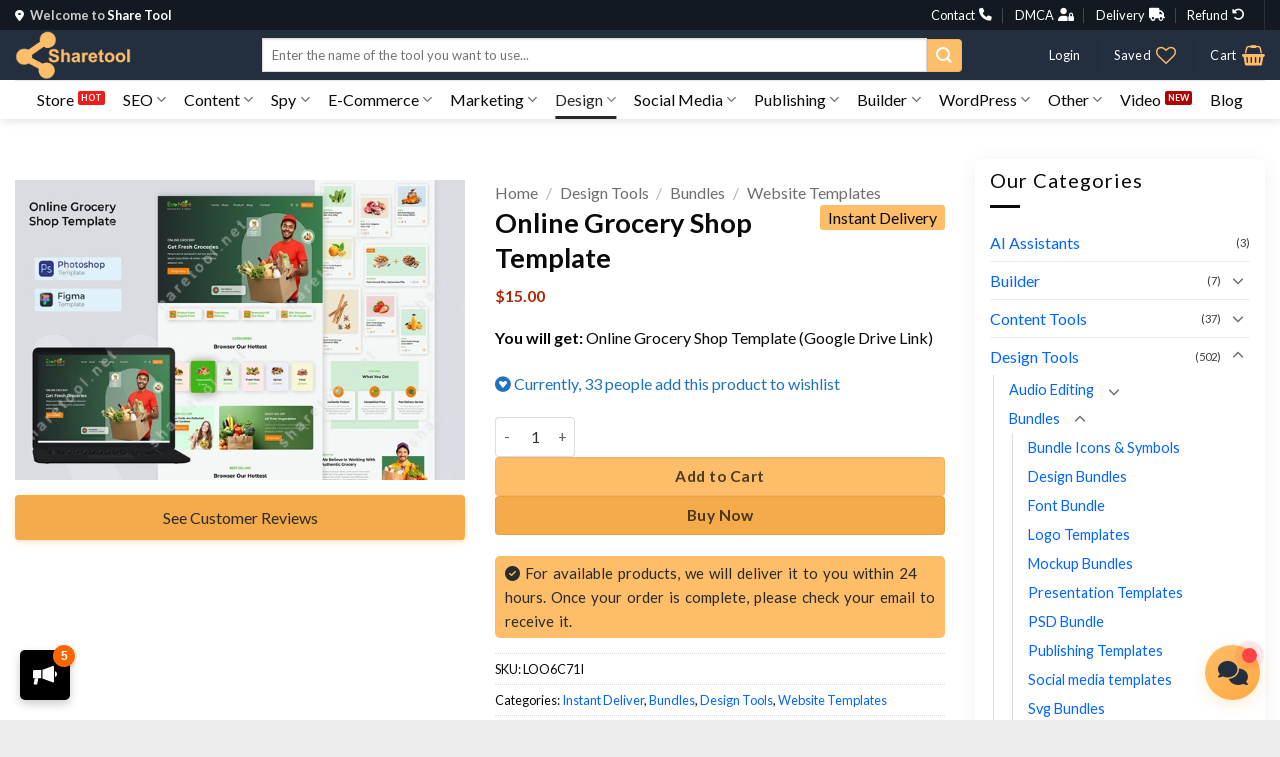

--- FILE ---
content_type: text/html; charset=UTF-8
request_url: https://sharetool.net/online-grocery-shop-template/
body_size: 64355
content:
<!DOCTYPE html>
<html lang="en-US" prefix="og: https://ogp.me/ns#" class="loading-site no-js">
<head>
	<meta charset="UTF-8" />
	<link rel="profile" href="https://gmpg.org/xfn/11" />
	<link rel="pingback" href="https://sharetool.net/xmlrpc.php" />

					<script>document.documentElement.className = document.documentElement.className + ' yes-js js_active js'</script>
				<script>(function(html){html.className = html.className.replace(/\bno-js\b/,'js')})(document.documentElement);</script>
	<style>img:is([sizes="auto" i], [sizes^="auto," i]) { contain-intrinsic-size: 3000px 1500px }</style>
	<meta name="viewport" content="width=device-width, initial-scale=1" /><script>window._wca = window._wca || [];</script>
<!-- Jetpack Site Verification Tags -->
<meta name="google-site-verification" content="zwjtd2lhVp9Gx35ayOcpCaPz13BGE-Y10Z2CHM_b6Vk" />
<meta name="msvalidate.01" content="572e5c23ba234e229e6ca87f814d99d3" />
<meta name="p:domain_verify" content="abadcadcbf61067ebc01231e3655c794" />
<meta name="yandex-verification" content="907017517adbd9b8" />

<!-- Search Engine Optimization by Rank Math PRO - https://rankmath.com/ -->
<title>[Group Buy] Online Grocery Shop Template $1 From Share Tool</title>
<meta name="description" content="Experience the Online Grocery Shop Template and create a captivating Ecommerce website. Build a successful online grocery store effortlessly"/>
<meta name="robots" content="follow, index, max-snippet:-1, max-video-preview:-1, max-image-preview:large"/>
<meta name="keywords" content="Online Grocery Shop Template, template grocery store, create a online store">
<meta name="author" content="David Carlos">
<meta name="publisher" content="https://sharetool.net/">
<link rel="canonical" href="https://sharetool.net/online-grocery-shop-template/" />
<meta property="og:locale" content="en_US" />
<meta property="og:type" content="product" />
<meta property="og:title" content="[Group Buy] Online Grocery Shop Template $1 From Share Tool" />
<meta property="og:description" content="Experience the Online Grocery Shop Template and create a captivating Ecommerce website. Build a successful online grocery store effortlessly" />
<meta property="og:url" content="https://sharetool.net/online-grocery-shop-template/" />
<meta property="og:site_name" content="Share Tool" />
<meta property="og:updated_time" content="2025-03-19T15:12:16+08:00" />
<meta property="fb:app_id" content="4215363055223818" />
<meta property="og:image" content="https://sharetool.net/wp-content/uploads/2023/11/Online-Grocery-Shop-Template.jpg" />
<meta property="og:image:secure_url" content="https://sharetool.net/wp-content/uploads/2023/11/Online-Grocery-Shop-Template.jpg" />
<meta property="og:image:width" content="600" />
<meta property="og:image:height" content="400" />
<meta property="og:image:alt" content="Online Grocery Shop Template" />
<meta property="og:image:type" content="image/jpeg" />
<meta property="product:brand" content="Share Tool" />
<meta property="product:price:amount" content="15" />
<meta property="product:price:currency" content="USD" />
<meta property="product:availability" content="instock" />
<meta property="product:retailer_item_id" content="LOO6C71I" />
<meta name="twitter:card" content="summary_large_image" />
<meta name="twitter:title" content="[Group Buy] Online Grocery Shop Template $1 From Share Tool" />
<meta name="twitter:description" content="Experience the Online Grocery Shop Template and create a captivating Ecommerce website. Build a successful online grocery store effortlessly" />
<meta name="twitter:site" content="@sharetool_net" />
<meta name="twitter:creator" content="@sharetool_net" />
<meta name="twitter:image" content="https://sharetool.net/wp-content/uploads/2023/11/Online-Grocery-Shop-Template.jpg" />
<meta name="twitter:label1" content="Price" />
<meta name="twitter:data1" content="&#036;15.00" />
<meta name="twitter:label2" content="Availability" />
<meta name="twitter:data2" content="&lt;i class=&quot;fab fa-gratipay&quot;&gt;&lt;/i&gt;&nbsp;Currently, 29 people add this product to wishlist" />
<script type="application/ld+json" class="rank-math-schema-pro">{"@context":"https://schema.org","@graph":[{"aggregateRating":{"@type":"aggregateRating","ratingValue":"4","bestRating":"5","ratingCount":"12","worstRating":"0"},"@type":"CreativeWorkSeries","name":"[Group Buy] Online Grocery Shop Template $1 From Share Tool","description":"Experience the Online Grocery Shop Template and create a captivating Ecommerce website. Build a successful online grocery store effortlessly","@id":"https://sharetool.net/online-grocery-shop-template/#schema-1849075","isPartOf":{"@id":"https://sharetool.net/online-grocery-shop-template/#webpage"},"publisher":{"@id":"https://sharetool.net/#organization"},"image":{"@id":"https://sharetool.net/wp-content/uploads/2023/11/Online-Grocery-Shop-Template.jpg"},"inLanguage":"en-US"},{"@type":"Place","@id":"https://sharetool.net/#place","address":{"@type":"PostalAddress","streetAddress":"50 Bras Basah Rd","addressLocality":"Singapore","postalCode":"189558","addressCountry":"SG"}},{"@type":["LocalBusiness","Organization"],"@id":"https://sharetool.net/#organization","name":"Share Tool","url":"https://sharetool.net","sameAs":["https://sharetool.net/fanpage-support","https://twitter.com/sharetool_net","https://www.instagram.com/sharetoolnet/","https://www.linkedin.com/in/sharetool/","https://vk.com/sharetoolnet","https://www.pinterest.com/sharetoolnet","https://www.reddit.com/user/sharetoolnet/","https://sharetoolnet.tumblr.com/","https://ok.ru/sharetoolnet","https://www.reddit.com/user/sharetoolnet/","https://www.blogger.com/u/1/profile/09088159093669341499","https://sharetool.medium.com/","https://www.youtube.com/@sharetoolnet"],"email":"contact@sharetool.net","address":{"@type":"PostalAddress","streetAddress":"50 Bras Basah Rd","addressLocality":"Singapore","postalCode":"189558","addressCountry":"SG"},"logo":{"@type":"ImageObject","@id":"https://sharetool.net/#logo","url":"https://sharetool.net/wp-content/uploads/2021/06/ShareTool-NewIcon.png","contentUrl":"https://sharetool.net/wp-content/uploads/2021/06/ShareTool-NewIcon.png","caption":"Share Tool","inLanguage":"en-US","width":"134","height":"134"},"priceRange":"$1","openingHours":["Monday,Tuesday,Wednesday,Thursday,Friday 08:30-18:30","Saturday 08:30-12:30"],"description":"Share Tool is a website share IM Products, Warrior+ and Premium Wordpress Plugins &amp; Themes.","legalName":"Share Tool","location":{"@id":"https://sharetool.net/#place"},"image":{"@id":"https://sharetool.net/#logo"},"telephone":"+65 6201 7583"},{"@type":"WebSite","@id":"https://sharetool.net/#website","url":"https://sharetool.net","name":"Share Tool","alternateName":"Group Buy Tools and Premium Wordpress From $1","publisher":{"@id":"https://sharetool.net/#organization"},"inLanguage":"en-US"},{"@type":"ImageObject","@id":"https://sharetool.net/wp-content/uploads/2023/11/Online-Grocery-Shop-Template.jpg","url":"https://sharetool.net/wp-content/uploads/2023/11/Online-Grocery-Shop-Template.jpg","width":"600","height":"400","caption":"Online Grocery Shop Template","inLanguage":"en-US"},{"@type":["ItemPage","FAQPage"],"@id":"https://sharetool.net/online-grocery-shop-template/#webpage","url":"https://sharetool.net/online-grocery-shop-template/","name":"[Group Buy] Online Grocery Shop Template $1 From Share Tool","datePublished":"2023-11-21T00:59:43+08:00","dateModified":"2025-03-19T15:12:16+08:00","isPartOf":{"@id":"https://sharetool.net/#website"},"primaryImageOfPage":{"@id":"https://sharetool.net/wp-content/uploads/2023/11/Online-Grocery-Shop-Template.jpg"},"inLanguage":"en-US","mainEntity":[{"@type":"Question","name":"What is the Online Grocery Shop Template?","acceptedAnswer":{"@type":"Answer","text":"Online Grocery Shop Template is your secret weapon to launch an exceptional online grocery store quickly and easily. This template boasts a dedicated website layout designed to make your website stand out, ensuring a seamless shopping experience for your customers."}},{"@type":"Question","name":"Why is the Online Grocery Shop Template's price of Share Tool more affordable?\t","acceptedAnswer":{"@type":"Answer","text":"Because Online Grocery Shop Template is a group buy, many people will be able to join the group and share the cost. With the great shared tool system provided by Share Tool, you can have the same experience using the premium Tools with far more affordable cost."}}]},{"@type":"Product","brand":{"@type":"Brand","name":"Share Tool"},"name":"[Group Buy] Online Grocery Shop Template $1 from Share Tool","description":"Experience the Online Grocery Shop Template and create a captivating Ecommerce website. Build a successful online grocery store effortlessly","sku":"LOO6C71I","category":"Instant Deliver","mainEntityOfPage":{"@id":"https://sharetool.net/online-grocery-shop-template/#webpage"},"image":[{"@type":"ImageObject","url":"https://sharetool.net/wp-content/uploads/2023/11/Online-Grocery-Shop-Template.jpg","height":"400","width":"600"}],"offers":{"@type":"Offer","price":"15.00","priceCurrency":"USD","priceValidUntil":"2027-12-31","availability":"http://schema.org/InStock","itemCondition":"NewCondition","url":"https://sharetool.net/online-grocery-shop-template/","seller":{"@type":"Organization","@id":"https://sharetool.net/","name":"Share Tool","url":"https://sharetool.net","logo":"https://sharetool.net/wp-content/uploads/2021/06/ShareTool-NewIcon.png"},"hasMerchantReturnPolicy":{"@type":"MerchantReturnPolicy","applicableCountry":"SG","returnPolicyCategory":"https://schema.org/MerchantReturnFiniteReturnWindow","merchantReturnDays":"14","returnMethod":"https://schema.org/ReturnByMail","returnFees":"https://schema.org/FreeReturn"},"shippingDetails":{"@type":"OfferShippingDetails","shippingRate":{"@type":"MonetaryAmount","value":"0","currency":"USD"},"deliveryTime":{"@type":"ShippingDeliveryTime","businessDays":{"@type":"OpeningHoursSpecification","dayOfWeek":["https://schema.org/Monday","https://schema.org/Tuesday","https://schema.org/Wednesday","https://schema.org/Thursday","https://schema.org/Friday","https://schema.org/Saturday"]},"handlingTime":{"@type":"QuantitativeValue","minValue":"0","maxValue":"2","samedaydelivery":"Yes","unitCode":"DAY"},"transitTime":{"@type":"QuantitativeValue","minValue":"0","maxValue":"2","samedaydelivery":"Yes","unitCode":"DAY"}},"shippingDestination":[{"@type":"DefinedRegion","addressCountry":"SG","addressRegion":["SG"]}]}},"@id":"https://sharetool.net/online-grocery-shop-template/#richSnippet"}]}</script>
<!-- /Rank Math WordPress SEO plugin -->

<link rel='dns-prefetch' href='//stats.wp.com' />
<link rel='dns-prefetch' href='//fonts.googleapis.com' />
<link href='https://fonts.gstatic.com' crossorigin rel='preconnect' />
<link rel='prefetch' href='https://sharetool.net/wp-content/themes/flatsome/assets/js/flatsome.js?ver=22889b626eb7ec03b5a4' />
<link rel='prefetch' href='https://sharetool.net/wp-content/themes/flatsome/assets/js/chunk.slider.js?ver=3.20.1' />
<link rel='prefetch' href='https://sharetool.net/wp-content/themes/flatsome/assets/js/chunk.popups.js?ver=3.20.1' />
<link rel='prefetch' href='https://sharetool.net/wp-content/themes/flatsome/assets/js/chunk.tooltips.js?ver=3.20.1' />
<link rel='prefetch' href='https://sharetool.net/wp-content/themes/flatsome/assets/js/woocommerce.js?ver=1c9be63d628ff7c3ff4c' />
<link rel="alternate" type="application/rss+xml" title="Share Tool &raquo; Feed" href="https://sharetool.net/feed/" />
<link rel="alternate" type="application/rss+xml" title="Share Tool &raquo; Comments Feed" href="https://sharetool.net/comments/feed/" />
<link rel="alternate" type="application/rss+xml" title="Share Tool &raquo; Online Grocery Shop Template Comments Feed" href="https://sharetool.net/online-grocery-shop-template/feed/" />
<link rel='stylesheet' id='magnific-popup-css' href='https://sharetool.net/wp-content/plugins/devvn-woocommerce-reviews/library/magnific-popup/magnific-popup.css?ver=1.1.2' type='text/css' media='all' />
<link rel='stylesheet' id='devvn-reviews-style-css' href='https://sharetool.net/wp-content/plugins/devvn-woocommerce-reviews/css/devvn-woocommerce-reviews.css?ver=1.1.2' type='text/css' media='all' />
<style id='woocommerce-inline-inline-css' type='text/css'>
.woocommerce form .form-row .required { visibility: visible; }
</style>
<link rel='stylesheet' id='select2-css' href='https://sharetool.net/wp-content/plugins/woocommerce/assets/css/select2.css?ver=10.4.3' type='text/css' media='all' />
<link rel='stylesheet' id='yith-wcaf-css' href='https://sharetool.net/wp-content/plugins/yith-woocommerce-affiliates/assets/css/yith-wcaf.min.css?ver=3.7.0' type='text/css' media='all' />
<link rel='stylesheet' id='flatsome-woocommerce-wishlist-css' href='https://sharetool.net/wp-content/themes/flatsome/inc/integrations/wc-yith-wishlist/wishlist.css?ver=3.20.1' type='text/css' media='all' />
<link rel='stylesheet' id='ywpar_frontend-css' href='https://sharetool.net/wp-content/plugins/yith-woocommerce-points-and-rewards-premium/assets/css/frontend.css?ver=2.0.9' type='text/css' media='all' />
<link rel='stylesheet' id='tiktok-video-style-css' href='https://sharetool.net/wp-content/plugins/tiktok-embed-acf/assets/tiktok-video-style.css?ver=1.0.0' type='text/css' media='all' />
<link rel='stylesheet' id='google-font-montserrat-css' href='https://fonts.googleapis.com/css2?family=Montserrat:wght@400;500;600;700&#038;display=swap' type='text/css' media='all' />
<link rel='stylesheet' id='flatsome-swatches-frontend-css' href='https://sharetool.net/wp-content/themes/flatsome/assets/css/extensions/flatsome-swatches-frontend.css?ver=3.20.1' type='text/css' media='all' />
<link rel='stylesheet' id='flatsome-main-css' href='https://sharetool.net/wp-content/themes/flatsome/assets/css/flatsome.css?ver=3.20.1' type='text/css' media='all' />
<style id='flatsome-main-inline-css' type='text/css'>
@font-face {
				font-family: "fl-icons";
				font-display: block;
				src: url(https://sharetool.net/wp-content/themes/flatsome/assets/css/icons/fl-icons.eot?v=3.20.1);
				src:
					url(https://sharetool.net/wp-content/themes/flatsome/assets/css/icons/fl-icons.eot#iefix?v=3.20.1) format("embedded-opentype"),
					url(https://sharetool.net/wp-content/themes/flatsome/assets/css/icons/fl-icons.woff2?v=3.20.1) format("woff2"),
					url(https://sharetool.net/wp-content/themes/flatsome/assets/css/icons/fl-icons.ttf?v=3.20.1) format("truetype"),
					url(https://sharetool.net/wp-content/themes/flatsome/assets/css/icons/fl-icons.woff?v=3.20.1) format("woff"),
					url(https://sharetool.net/wp-content/themes/flatsome/assets/css/icons/fl-icons.svg?v=3.20.1#fl-icons) format("svg");
			}
</style>
<link rel='stylesheet' id='flatsome-shop-css' href='https://sharetool.net/wp-content/themes/flatsome/assets/css/flatsome-shop.css?ver=3.20.1' type='text/css' media='all' />
<link rel='stylesheet' id='flatsome-googlefonts-css' href='//fonts.googleapis.com/css?family=Lato%3Aregular%2C700%2Cregular%2Cregular%7C-apple-system%2C+BlinkMacSystemFont%2C+%22Segoe+UI%22%2C+Roboto%2C+Oxygen-Sans%2C+Ubuntu%2C+Cantarell%2C+%22Helvetica+Neue%22%2C+sans-serif%3Aregular%2Cregular&#038;display=swap&#038;ver=3.9' type='text/css' media='all' />
<script type="text/template" id="tmpl-variation-template">
	<div class="woocommerce-variation-description">{{{ data.variation.variation_description }}}</div>
	<div class="woocommerce-variation-price">{{{ data.variation.price_html }}}</div>
	<div class="woocommerce-variation-availability">{{{ data.variation.availability_html }}}</div>
</script>
<script type="text/template" id="tmpl-unavailable-variation-template">
	<p role="alert">Sorry, this product is unavailable. Please choose a different combination.</p>
</script>
<script type="text/javascript" src="https://sharetool.net/wp-includes/js/jquery/jquery.min.js?ver=3.7.1" id="jquery-core-js"></script>
<script type="text/javascript" src="https://sharetool.net/wp-includes/js/jquery/jquery-migrate.min.js?ver=3.4.1" id="jquery-migrate-js"></script>
<script type="text/javascript" src="https://sharetool.net/wp-includes/js/underscore.min.js?ver=1.13.7" id="underscore-js"></script>
<script type="text/javascript" id="wp-util-js-extra">
/* <![CDATA[ */
var _wpUtilSettings = {"ajax":{"url":"\/wp-admin\/admin-ajax.php"}};
/* ]]> */
</script>
<script type="text/javascript" src="https://sharetool.net/wp-includes/js/wp-util.min.js?ver=6fca334e4fe5e9532eb5d02af35bb856" id="wp-util-js"></script>
<script type="text/javascript" src="https://sharetool.net/wp-content/plugins/woocommerce/assets/js/jquery-blockui/jquery.blockUI.min.js?ver=2.7.0-wc.10.4.3" id="wc-jquery-blockui-js" data-wp-strategy="defer"></script>
<script type="text/javascript" id="wc-add-to-cart-js-extra">
/* <![CDATA[ */
var wc_add_to_cart_params = {"ajax_url":"\/wp-admin\/admin-ajax.php","wc_ajax_url":"\/?wc-ajax=%%endpoint%%","i18n_view_cart":"View cart","cart_url":"https:\/\/sharetool.net\/cart\/","is_cart":"","cart_redirect_after_add":"no"};
/* ]]> */
</script>
<script type="text/javascript" src="https://sharetool.net/wp-content/plugins/woocommerce/assets/js/frontend/add-to-cart.min.js?ver=10.4.3" id="wc-add-to-cart-js" defer="defer" data-wp-strategy="defer"></script>
<script type="text/javascript" id="wc-single-product-js-extra">
/* <![CDATA[ */
var wc_single_product_params = {"i18n_required_rating_text":"Please select a rating","i18n_rating_options":["1 of 5 stars","2 of 5 stars","3 of 5 stars","4 of 5 stars","5 of 5 stars"],"i18n_product_gallery_trigger_text":"View full-screen image gallery","review_rating_required":"yes","flexslider":{"rtl":false,"animation":"slide","smoothHeight":true,"directionNav":false,"controlNav":"thumbnails","slideshow":false,"animationSpeed":500,"animationLoop":false,"allowOneSlide":false},"zoom_enabled":"","zoom_options":[],"photoswipe_enabled":"","photoswipe_options":{"shareEl":false,"closeOnScroll":false,"history":false,"hideAnimationDuration":0,"showAnimationDuration":0},"flexslider_enabled":""};
/* ]]> */
</script>
<script type="text/javascript" src="https://sharetool.net/wp-content/plugins/woocommerce/assets/js/frontend/single-product.min.js?ver=10.4.3" id="wc-single-product-js" defer="defer" data-wp-strategy="defer"></script>
<script type="text/javascript" src="https://sharetool.net/wp-content/plugins/woocommerce/assets/js/js-cookie/js.cookie.min.js?ver=2.1.4-wc.10.4.3" id="wc-js-cookie-js" data-wp-strategy="defer"></script>
<script type="text/javascript" src="https://stats.wp.com/s-202601.js" id="woocommerce-analytics-js" defer="defer" data-wp-strategy="defer"></script>
<link rel="https://api.w.org/" href="https://sharetool.net/wp-json/" /><link rel="alternate" title="JSON" type="application/json" href="https://sharetool.net/wp-json/wp/v2/product/45343" /><link rel="EditURI" type="application/rsd+xml" title="RSD" href="https://sharetool.net/xmlrpc.php?rsd" />

<link rel='shortlink' href='https://sharetool.net/?p=45343' />
<link rel="alternate" title="oEmbed (JSON)" type="application/json+oembed" href="https://sharetool.net/wp-json/oembed/1.0/embed?url=https%3A%2F%2Fsharetool.net%2Fonline-grocery-shop-template%2F" />
<link rel="alternate" title="oEmbed (XML)" type="text/xml+oembed" href="https://sharetool.net/wp-json/oembed/1.0/embed?url=https%3A%2F%2Fsharetool.net%2Fonline-grocery-shop-template%2F&#038;format=xml" />
	<style>img#wpstats{display:none}</style>
		<script async src="https://www.googletagmanager.com/gtag/js?id=G-X317GCV5KK"></script>
	<script>
	  window.dataLayer = window.dataLayer || [];
	  function gtag(){dataLayer.push(arguments);}
	  gtag('js', new Date());

	  gtag('config', 'G-X317GCV5KK');
</script>
<link rel="stylesheet" href="https://cdnjs.cloudflare.com/ajax/libs/font-awesome/6.4.2/css/all.min.css" integrity="sha512-z3gLpd7yknf1YoNbCzqRKc4qyor8gaKU1qmn+CShxbuBusANI9QpRohGBreCFkKxLhei6S9CQXFEbbKuqLg0DA==" crossorigin="anonymous" referrerpolicy="no-referrer" /><meta name="generator" content="speculation-rules 1.5.0">
	<noscript><style>.woocommerce-product-gallery{ opacity: 1 !important; }</style></noscript>
	<script type="text/javascript" id="google_gtagjs" src="https://www.googletagmanager.com/gtag/js?id=G-X317GCV5KK" async="async"></script>
<script type="text/javascript" id="google_gtagjs-inline">
/* <![CDATA[ */
window.dataLayer = window.dataLayer || [];function gtag(){dataLayer.push(arguments);}gtag('js', new Date());gtag('config', 'G-X317GCV5KK', {} );
/* ]]> */
</script>
<link rel="icon" href="https://sharetool.net/wp-content/uploads/2021/06/ShareTool-NewIcon-100x100.png" sizes="32x32" />
<link rel="icon" href="https://sharetool.net/wp-content/uploads/2021/06/ShareTool-NewIcon.png" sizes="192x192" />
<link rel="apple-touch-icon" href="https://sharetool.net/wp-content/uploads/2021/06/ShareTool-NewIcon.png" />
<meta name="msapplication-TileImage" content="https://sharetool.net/wp-content/uploads/2021/06/ShareTool-NewIcon.png" />
<style id="custom-css" type="text/css">:root {--primary-color: #131921;--fs-color-primary: #131921;--fs-color-secondary: #febd69;--fs-color-success: #1e73be;--fs-color-alert: #f41a1a;--fs-color-base: #0a0a0a;--fs-experimental-link-color: #0066ff;--fs-experimental-link-color-hover: #c45500;}.tooltipster-base {--tooltip-color: #fff;--tooltip-bg-color: #000;}.off-canvas-right .mfp-content, .off-canvas-left .mfp-content {--drawer-width: 300px;}.off-canvas .mfp-content.off-canvas-cart {--drawer-width: 360px;}html{background-color:#ededed!important;}.container-width, .full-width .ubermenu-nav, .container, .row{max-width: 1370px}.row.row-collapse{max-width: 1340px}.row.row-small{max-width: 1362.5px}.row.row-large{max-width: 1400px}.sticky-add-to-cart--active, #wrapper,#main,#main.dark{background-color: #ffffff}.header-main{height: 50px}#logo img{max-height: 50px}#logo{width:129px;}#logo a{max-width:250px;}.header-bottom{min-height: 30px}.header-top{min-height: 29px}.transparent .header-main{height: 265px}.transparent #logo img{max-height: 265px}.has-transparent + .page-title:first-of-type,.has-transparent + #main > .page-title,.has-transparent + #main > div > .page-title,.has-transparent + #main .page-header-wrapper:first-of-type .page-title{padding-top: 345px;}.header.show-on-scroll,.stuck .header-main{height:51px!important}.stuck #logo img{max-height: 51px!important}.search-form{ width: 80%;}.header-bg-color {background-color: #232f3e}.header-bottom {background-color: #ffffff}.header-main .nav > li > a{line-height: 30px }.header-bottom-nav > li > a{line-height: 6px }@media (max-width: 549px) {.header-main{height: 55px}#logo img{max-height: 55px}}.main-menu-overlay{background-color: #000000}.nav-dropdown{border-radius:3px}.nav-dropdown{font-size:100%}.header-top{background-color:#131921!important;}h1,h2,h3,h4,h5,h6,.heading-font{color: #0a0a0a;}body{font-size: 100%;}@media screen and (max-width: 549px){body{font-size: 100%;}}body{font-family: Lato, sans-serif;}body {font-weight: 400;font-style: normal;}.nav > li > a {font-family: Lato, sans-serif;}.mobile-sidebar-levels-2 .nav > li > ul > li > a {font-family: Lato, sans-serif;}.nav > li > a,.mobile-sidebar-levels-2 .nav > li > ul > li > a {font-weight: 400;font-style: normal;}h1,h2,h3,h4,h5,h6,.heading-font, .off-canvas-center .nav-sidebar.nav-vertical > li > a{font-family: Lato, sans-serif;}h1,h2,h3,h4,h5,h6,.heading-font,.banner h1,.banner h2 {font-weight: 700;font-style: normal;}.alt-font{font-family: -apple-system, BlinkMacSystemFont, "Segoe UI", Roboto, Oxygen-Sans, Ubuntu, Cantarell, "Helvetica Neue", sans-serif;}.alt-font {font-weight: 400!important;font-style: normal!important;}.header:not(.transparent) .top-bar-nav > li > a {color: #ffffff;}.header:not(.transparent) .top-bar-nav.nav > li > a:hover,.header:not(.transparent) .top-bar-nav.nav > li.active > a,.header:not(.transparent) .top-bar-nav.nav > li.current > a,.header:not(.transparent) .top-bar-nav.nav > li > a.active,.header:not(.transparent) .top-bar-nav.nav > li > a.current{color: #d3d3d3;}.top-bar-nav.nav-line-bottom > li > a:before,.top-bar-nav.nav-line-grow > li > a:before,.top-bar-nav.nav-line > li > a:before,.top-bar-nav.nav-box > li > a:hover,.top-bar-nav.nav-box > li.active > a,.top-bar-nav.nav-pills > li > a:hover,.top-bar-nav.nav-pills > li.active > a{color:#FFF!important;background-color: #d3d3d3;}.header:not(.transparent) .header-bottom-nav.nav > li > a{color: #0a0a0a;}.header:not(.transparent) .header-bottom-nav.nav > li > a:hover,.header:not(.transparent) .header-bottom-nav.nav > li.active > a,.header:not(.transparent) .header-bottom-nav.nav > li.current > a,.header:not(.transparent) .header-bottom-nav.nav > li > a.active,.header:not(.transparent) .header-bottom-nav.nav > li > a.current{color: #282828;}.header-bottom-nav.nav-line-bottom > li > a:before,.header-bottom-nav.nav-line-grow > li > a:before,.header-bottom-nav.nav-line > li > a:before,.header-bottom-nav.nav-box > li > a:hover,.header-bottom-nav.nav-box > li.active > a,.header-bottom-nav.nav-pills > li > a:hover,.header-bottom-nav.nav-pills > li.active > a{color:#FFF!important;background-color: #282828;}.widget:where(:not(.widget_shopping_cart)) a{color: #0a0a0a;}.widget:where(:not(.widget_shopping_cart)) a:hover{color: #424242;}.widget .tagcloud a:hover{border-color: #424242; background-color: #424242;}.is-divider{background-color: #0a0a0a;}.current .breadcrumb-step, [data-icon-label]:after, .button#place_order,.button.checkout,.checkout-button,.single_add_to_cart_button.button, .sticky-add-to-cart-select-options-button{background-color: #febd69!important }.badge-inner.on-sale{background-color: #f0c14b}.badge-inner.new-bubble{background-color: #c45500}.star-rating span:before,.star-rating:before, .woocommerce-page .star-rating:before, .stars a:hover:after, .stars a.active:after{color: #fe9727}.price del, .product_list_widget del, del .woocommerce-Price-amount { color: #424242; }ins .woocommerce-Price-amount { color: #b12704; }.shop-page-title.featured-title .title-bg{ background-image: url(https://sharetool.net/wp-content/uploads/2023/11/Online-Grocery-Shop-Template.jpg)!important;}@media screen and (min-width: 550px){.products .box-vertical .box-image{min-width: 250px!important;width: 250px!important;}}.footer-1{background-color: #ffffff}.footer-2{background-color: #232f3e}.absolute-footer, html{background-color: #131921}.nav-vertical-fly-out > li + li {border-top-width: 1px; border-top-style: solid;}/* Custom CSS */.dashboard-links a {font-size: 16px;}/* Facebook Group */.join-community {display: flex;justify-content: space-between;align-items: center;}.join-community .follow-icons a {margin-right: 10px !important;margin-bottom: 0;}.join-community .follow-icons a i {margin-left: 6px !important;}.join-community .follow-icons .icon:after {font-size: 12px;margin: 8px;color: white;font-family: Lato, sans-serif;}.join-community .facebook:after {content: "Facebook";}.join-community .telegram:after {content: "Telegram";}.join-community .discord:after {content: "Discord";}/* blackfriday */#section_944251450 {border-radius: 5px;}#col-1422833070 {display: flex;align-items: center;}#col-1422833070 p,.coupon-value {margin-bottom: 0;}.coupon-value {font-size: 2em;}.coupon-blackfriday,.coupon-value {color: #845EC2;font-weight: bold;}.table-ct-date {display: flex;align-items: center;justify-content: center;flex-direction: row;}button.buy_now_button {color: #303030;background-color: #FEBD69 !important;}/* Custom CSS Tablet */@media (max-width: 849px){.join-community .facebook:after,.join-community .telegram:after,.join-community .discord:after {content: unset !important;}.join-community .follow-icons a i {margin-left: 0px !important;}/* tablet */.coupon-value {font-size: 2.5em;}.table-ct-date {flex-direction: column;}#btn-gift {display: none;}}/* Custom CSS Mobile */@media (max-width: 549px){.product-footer iframe{height: 283px;}.slider-nav-reveal .flickity-prev-next-button.previous {left: 0 !important;}.dashboard-links a {font-size: 10px;}/* mobile */.coupon-value {display: none;}.coupon-blackfriday:after {content: ' (30% OFF)';}.nav-social {padding: 0 !important;top: 30%;}.nav-social {.contact-Telegram,.contact-Discord{display: none;}i {font-size: 25px !important;}ul li img, ul li {margin-bottom: 0 !important;}ul li img {max-width: 25px !important;max-height: 25px !important;}}}.label-new.menu-item > a:after{content:"New";}.label-hot.menu-item > a:after{content:"Hot";}.label-sale.menu-item > a:after{content:"Sale";}.label-popular.menu-item > a:after{content:"Popular";}</style>		<style type="text/css" id="wp-custom-css">
			html,
body {
  scroll-behavior: smooth;
}
.custom-author-avatar {
    aspect-ratio: 1 / 1;
    object-fit: cover;
}
.single-post .post .article-inner,
.post-sidebar .widget-area .widget,
body #comments .comment-respond,
.post-item .col-inner,
#shop-sidebar aside,
.custom-shop-sidebar aside {
    box-shadow: 0 2px 20px 0 #0000000F;
    background-color: #fff;
    border-radius: 8px;
}
.widget-area aside,
#shop-sidebar aside,
.custom-shop-sidebar aside  {
	padding: 10px 15px;
}
.header-main .header-nav.header-nav-main {
	  display: flex;
    justify-content: center;
}
.note-pttt {
    padding: 10px;
    border-radius: 4px;
    margin-bottom: 15px;
    background: #c2410c;
    color: #fff;
}
.label-new.menu-item>a:after {
    background-color: #b20000;
}
.fa-shake {
		color: #E84478;
}
.menu-hide, .kp_video-container .tiktok-embed a,
#menu-item-45462 .icon-angle-down {
    display: none;
}
.hide-coupon {
	text-transform: uppercase;
	color: white;
	font-weight: bold;
}
.coupon-sale,
.hide-coupon {
		background: linear-gradient(-45deg, #ee7752, #e73c7e, #23a6d5, #23d5ab);
	animation: gradient 10s ease infinite;
	background-size: 400% 100%;
	padding: 1px 5px 3px;
	border-radius: 2px;
	margin: 0 3px;
}
.coupon-sale a {
	color: var(--fs-experimental-link-color);
}
@keyframes gradient {
	0% {
		background-position: 0% 50%;
	}
	50% {
		background-position: 100% 50%;
	}
	100% {
		background-position: 0% 50%;
	}
}
/* custom Download Post */
.download-product-acf  {
	border: 1px dashed #febd69;
  border-radius: 5px;
  box-shadow: 2px 2px 10px #0000001a;	
}
.download-product-acf:hover {
  border: 1px solid #febd69;
}
.download-product-acf .col {
    padding: 10px !important;
}
.yith-wcaf-dashboard-summary .myaccount_user:after {
	display: block;
	content:"Note: The commission you receive is only converted into points to buy products from us!";
	color: #b12704;
	font-weight: bold;
}
.lightbox-content {
	max-height: 600px;
	max-width: 600px;
 	p {
		margin-bottom: 0;
	}
}
button, .button,
.nav-pills>li>a {
	border-radius: 4px !important;
}
button#devvn_cmt_submit, button#devvn_cmt_replysubmit {
	height: 2.507em;
}
.ux-swatch-selected-value {
	visibility: hidden;
}
.variations_form .ux-swatch--label,
.variations_form .ux-swatch.selected {
    box-shadow: none !important;
	  padding: 8px 16px;
    background: white;
    border: 1px solid #ddd;
    border-radius: 6px;
    transition: all 0.3s ease;
}
.variations_form .ux-swatch.selected,
.variations_form .ux-swatch--label:hover {
    background-color: #febd69;
    color: #000;
		transition: background-color .3s ease;
}
.variations label[for=pa_time],
.variations label[for=plan],
.variations label[for=pa_account-types] {
	display: inline-block !important;
	font-size: 16px !important;
	text-transform: uppercase;
} 
.variations > tbody >tr > th.label {
	border-bottom: none;
}
.st-view-blog {
	display: flex;
	align-items: center;
	float: right;
}
.wpd-user-nicename,
.ux-swatch.ux-swatch--label.disabled {
	display: none!important;
}
.post-title a,
.blog-post-inner > p {
    text-overflow: ellipsis;
    overflow: hidden;
    display: -webkit-box;
    -webkit-box-orient: vertical;
    -webkit-line-clamp: 2;
}
#wpforms-submit-9249 {
	width: 100%;
	background-color: #b12704;
	color: white;
}
#wpforms-submit-9249:hover {
	background-color: #f9a71b;
	color: white;
}
.wpforms-submit-container {
	padding: 0!important;
}
/* color tele single product */
.tele-discount-link {
	width:100%;
	justify-content:center;
	color: #2a2a2a !important;
} 
.review-products {
	background: #f5ab4a;
	text-align: center;
	margin: 15px 0;
	padding: 10px 0;
	border-radius: 4px;
	transition: all 0.3s ease;
	box-shadow: 0 2px 6px rgba(254,189,105,0.4);
}
.review-products:hover {
    background: #f5a742;
    transform: translateY(-2px);
    box-shadow: 0 4px 12px rgba(254,189,105,0.6);
}
/* hide tag */
.tagged_as {
	display: none!important;
}
/* Code icon wistlist + cart */
.wishlist-icon,
.icon-shopping-basket,
.is-small {
	color:#febd69;
}
/* Code nút login */
.account-link,
.header-wishlist-title, 
.header-cart-title{
	color:white!important;
	text-transform: capitalize!important;
	font-size: 12.8px!important;
}
.icon-user:before {
	color:#febd69;
}
.account-link:hover,
.header-wishlist-title:hover,
.header-cart-title:hover{
	color:#d3d3d3!important;
	text-transform: capitalize;
	font-size: 12.8px!important;
}
/* Code nút login */
.nav-top-not-logged-in {
	color:white!important;
	text-transform: capitalize!important;
	font-size: 12.8px!important;
}
.nav-top-not-logged-in:hover {
	color: #d3d3d3!important;
}
/* Code currently people add wishlist */
.stock.in-stock {
		color: #1e73be;
		font-size: 100%!important;
		margin-top: 6px;
}
/* Code màu + kiểu chứ add to cart */
.single_add_to_cart_button,
.buy_now_button {
	color: #0a0a0ab8;
	text-transform: none;
}
.single_add_to_cart_button:hover,
.buy_now_button:hover {
	color: #0a0a0ab5;
}
/* Code màu chữ button + price bought together */
.yith-wfbt-submit-button.button {
	text-transform: none;
	border-radius: 99px;
}
.yith-wfbt-section.woocommerce>h3 {
	color: #b12704;
}

/* Màu giá */
.woocommerce-Price-amount.amount,
.price{
	color: #b12704;
}
/* Related Product */
.product-section-title {
	text-transform: none;
	color: #b12704;
}
.related-products-wrapper .product-small.box {
    box-shadow: 0 1px 3px -2px rgba(0,0,0,.12), 0 1px 2px rgba(0,0,0,.24);
}
/* css title */
.widget-title {
	text-transform: capitalize!important;
	font-size: 20px!important;
	font-weight: normal!important;
}
@media screen and (min-width: 851px) {
	/* màu chữ % discount	 */
	/* Code vị trí button + price bought together */
	.yith-wfbt-submit-block {
	margin-top: 50px;
	}
}

@media screen and (max-width: 850px) {
	/* màu chữ % discount	 */
	.mailpoet_text {
		margin-bottom: 20px!important;
	}
	#col-108809100 {
		padding: 0 30px;
	}
}
@media screen and (max-width: 549px){
.st-show-product{
		width: 100%;
		padding-left: 10px!important;
    padding: 0 10px!important;
		margin: 0!important;
	}
	.st-show-product.pth_cat {
    padding: 0 10px 20px !important;
	}
	.yith-wfbt-submit-block {
	padding-left: 7%;
	}
}
/* label */
.product-instant,
.product-groupbuy,
.product-out-stock {
	float: right;
}
.product-instant a,
.product-instant a:hover {
	background-color: #febd69;
  color: #0a0a0a;
	padding: 0.2em 0.5em;
	border-radius: 3px;
}
.product-groupbuy a,
.product-groupbuy a:hover {
	background-color: #39A539;
  color: #fff;
	padding: 0.2em 0.5em;
	border-radius: 3px;
}
.product-out-stock a,
.product-out-stock a:hover {
	background-color: #444;
  color: #fff;
	padding: 0.2em 0.5em;
	border-radius: 3px;
}
/* shop page */
.title-wrapper .product-instant,
.title-wrapper .product-groupbuy,
.title-wrapper .product-out-stock {
	float: unset;
	display: inline;
}
.woocommerce-loop-product__title {
	clear: both
}
.woocommerce-loop-product__link {
	font-size: 17px;
	padding-top: 6px !important;
	padding-bottom: 2px !important;
}
/* review */
.shop-container #reviews, .shop-container .devvn_prod_cmt {
	max-width: unset !important;
}
/* thankyou mess */
.custom-thankyou-mess {
    color: #473821;
    background: #ffe5a0;
    border-radius: 0.5rem;
    padding: 1.3rem 1.5rem 0;
    margin: 15px;
		font-size: .96em;
}
.custom-thankyou-mess p {
	margin-bottom: 0.9em;
}
.custom-thankyou-mess li {
	margin-left: 1.3em;
}
/* message box */
.message-box {
	margin-bottom: 15px;
}
/* table subscription my account */
.blog-single,
.follow-subscription {
	th, td {
		border: 1px solid #dddddd60;
  	padding: 10px;
	}
	ul {
		margin-bottom: 0;
	}
	th {
		background-color: #FEBD69;
		text-align: center; 
		font-weight: bold; 
	}
	.download-file {
		align-content: center;
		justify-content: center;
		display: flex;
		a {
		color: #131921;
		}
	}
	tr:nth-child(even) {
		background-color: #d3d3d330;
	}
	tr:hover {
		background-color: #d3d3d350;
	}
}
.blog-single {
	th {
		background-color: #232F3E;
		color: #fff; 
	}
	tbody tr td:first-child {
		padding-left: 14px; 
	 	padding-left: 10px;
	}
}
/* woo info */
.yith-wcmap#my-account-menu li {
	margin-left: 0;
}
.ux-buy-now-button {
	text-transform:capitalize!important;
	background-color:#f5ab4a;
	color:#0a0a0ab8;
}
/* product details */
.custom-product-details {
	.breadcrumbs {
			font-size: .85em;
			margin: 0 0 .5em;
	}
	.price {
    font-size: 1.7em;
    margin: .5em 0;
	}
	p.stock {
			font-size: .8em;
			font-weight: 700;
			line-height: 1.3;
			margin-bottom: 1em;
	}
	.out-of-stock {
		margin: 16px 0 16px; 
		padding: 8px 20px;
		border-radius: 6px;
		color: #dd2831;
		background-color: #ffe6e6;
	}
	.product-short-description {
		background: #fff8e7;
    padding: 20px;
    border-radius: 12px;
    box-shadow: 0 2px 8px rgba(254, 189, 105, 0.15);
		margin: 20px 0;
	}
	.variations_form table {
		background: #f8f9fa;
    padding: 25px;
    border-radius: 12px;
    margin: 15px 0;
	}
	.woocommerce-variation-price {
	border-top: 0;
	}
	.product-gallery-slider img, .product-thumbnails img {
			border-radius: 12px;
	}
	.ux-quantity__button {
    background: #f8f9fa !important;
		width: 30px;
    cursor: pointer;
    transition: background 0.2s ease;
	}
}
.woocommerce-error,
.woocommerce-warning,
.woocommerce-info {
	margin: 16px 0 16px; 
	padding: 8px 20px;
	border-radius: 6px;
}
.woocommerce-error {
	color: #dd2831;
	background-color: #ffe6e6;
}
.woocommerce-info {
	background-color: #e8f3fe;
	color: #000000;
}
.betterdocs-content-inner-area {
	ul li, ol li {
		margin-left: 1.3em;
	}
	blockquote {
		background: #E6EEFA;
		font-size: .875rem;
		line-height: 1.6;
	}
	blockquote p {
		padding: 1.25em 0;
		color: #b12704;
	}
}
.customer-feedback img {
	border-radius: 99%;
}

.entry-content blockquote {
		background: #f3f3f3;
		font-size: 100%;
		padding-top: 25px;
		padding-bottom: 10px;
		color: #000;
}		</style>
		<style id="flatsome-swatches-css">.variations th,.variations td {display: block;}.variations .label {display: flex;align-items: center;}.variations .label label {margin: .5em 0;}.ux-swatch-selected-value {font-weight: normal;font-size: .9em;}.variations_form .ux-swatch.selected {box-shadow: 0 0 0 2px #febd69;}.ux-swatches-in-loop .ux-swatch.selected {box-shadow: 0 0 0 2px var(--fs-color-secondary);}</style></head>

<body class="wp-singular product-template-default single single-product postid-45343 wp-theme-flatsome wp-child-theme-flatsome-child theme-flatsome woocommerce woocommerce-page woocommerce-no-js full-width header-shadow box-shadow lightbox nav-dropdown-has-arrow nav-dropdown-has-shadow nav-dropdown-has-border mobile-submenu-toggle">


<a class="skip-link screen-reader-text" href="#main">Skip to content</a>

<div id="wrapper">

	
	<header id="header" class="header has-sticky sticky-jump">
		<div class="header-wrapper">
			<div id="top-bar" class="header-top hide-for-sticky nav-dark">
    <div class="flex-row container">
      <div class="flex-col hide-for-medium flex-left">
          <ul class="nav nav-left medium-nav-center nav-small  nav-divided">
              <li class="html custom html_topbar_left"><i class="fas fa-map-marker-alt"></i><strong style="font-size : 12.8px; color: #ccc;">&ensp;Welcome to <span style="color:white">Share Tool</span></strong></li>          </ul>
      </div>

      <div class="flex-col hide-for-medium flex-center">
          <ul class="nav nav-center nav-small  nav-divided">
                        </ul>
      </div>

      <div class="flex-col hide-for-medium flex-right">
         <ul class="nav top-bar-nav nav-right nav-small  nav-divided">
              <li id="menu-item-4601" class="menu-item menu-item-type-post_type menu-item-object-page menu-item-4601 menu-item-design-default"><a href="https://sharetool.net/contact-us/" class="nav-top-link">Contact &nbsp;<i class="fa-solid fa-phone"></i></a></li>
<li id="menu-item-4197" class="menu-item menu-item-type-post_type menu-item-object-page menu-item-4197 menu-item-design-default"><a href="https://sharetool.net/dmca-policy/" class="nav-top-link">DMCA &nbsp;<i class="fas fa-user-lock"></i></a></li>
<li id="menu-item-4198" class="menu-item menu-item-type-post_type menu-item-object-page menu-item-privacy-policy menu-item-4198 menu-item-design-default"><a rel="privacy-policy" href="https://sharetool.net/privacy-policy/" class="nav-top-link">Delivery &nbsp;<i class="fas fa-truck"></i></a></li>
<li id="menu-item-4199" class="menu-item menu-item-type-post_type menu-item-object-page menu-item-4199 menu-item-design-default"><a href="https://sharetool.net/refund-policy/" class="nav-top-link">Refund &nbsp;<i class="fas fa-undo-alt"></i></a></li>
<li class="header-divider"></li>          </ul>
      </div>

            <div class="flex-col show-for-medium flex-grow">
          <ul class="nav nav-center nav-small mobile-nav  nav-divided">
              <li class="html custom html_topbar_left"><i class="fas fa-map-marker-alt"></i><strong style="font-size : 12.8px; color: #ccc;">&ensp;Welcome to <span style="color:white">Share Tool</span></strong></li>          </ul>
      </div>
      
    </div>
</div>
<div id="masthead" class="header-main ">
      <div class="header-inner flex-row container logo-left medium-logo-center" role="navigation">

          <!-- Logo -->
          <div id="logo" class="flex-col logo">
            
<!-- Header logo -->
<a href="https://sharetool.net/" title="Share Tool - Group Buy Tools and Premium Wordpress From $1" rel="home">
		<img width="310" height="134" src="https://sharetool.net/wp-content/uploads/2021/06/ShareTool-NewLogo.png" class="header_logo header-logo" alt="Share Tool"/><img  width="310" height="134" src="https://sharetool.net/wp-content/uploads/2021/06/ShareTool-NewLogo.png" class="header-logo-dark" alt="Share Tool"/></a>
          </div>

          <!-- Mobile Left Elements -->
          <div class="flex-col show-for-medium flex-left">
            <ul class="mobile-nav nav nav-left ">
              <li class="nav-icon has-icon">
	<div class="header-button">		<a href="#" class="icon primary button circle is-small" data-open="#main-menu" data-pos="left" data-bg="main-menu-overlay" role="button" aria-label="Menu" aria-controls="main-menu" aria-expanded="false" aria-haspopup="dialog" data-flatsome-role-button>
			<i class="icon-menu" aria-hidden="true"></i>					</a>
	 </div> </li>
            </ul>
          </div>

          <!-- Left Elements -->
          <div class="flex-col hide-for-medium flex-left
            flex-grow">
            <ul class="header-nav header-nav-main nav nav-left  nav-line-bottom nav-size-large nav-spacing-medium nav-uppercase" >
              <li class="header-search-form search-form html relative has-icon">
	<div class="header-search-form-wrapper">
		<div class="searchform-wrapper ux-search-box relative is-normal"><form role="search" method="get" class="searchform" action="https://sharetool.net/">
	<div class="flex-row relative">
						<div class="flex-col flex-grow">
			<label class="screen-reader-text" for="woocommerce-product-search-field-0">Search for:</label>
			<input type="search" id="woocommerce-product-search-field-0" class="search-field mb-0" placeholder="Enter the name of the tool you want to use..." value="" name="s" />
			<input type="hidden" name="post_type" value="product" />
					</div>
		<div class="flex-col">
			<button type="submit" value="Search" class="ux-search-submit submit-button secondary button  icon mb-0" aria-label="Submit">
				<i class="icon-search" aria-hidden="true"></i>			</button>
		</div>
	</div>
	<div class="live-search-results text-left z-top"></div>
</form>
</div>	</div>
</li>
            </ul>
          </div>

          <!-- Right Elements -->
          <div class="flex-col hide-for-medium flex-right">
            <ul class="header-nav header-nav-main nav nav-right  nav-line-bottom nav-size-large nav-spacing-medium nav-uppercase">
              
<li class="account-item has-icon">

	<a href="https://sharetool.net/my-account/" class="nav-top-link nav-top-not-logged-in is-small is-small" title="Login" role="button" data-open="#login-form-popup" aria-controls="login-form-popup" aria-expanded="false" aria-haspopup="dialog" data-flatsome-role-button>
					<span>
			Login			</span>
				</a>




</li>
<li class="header-divider"></li><li class="header-wishlist-icon">
			<a href="https://sharetool.net/my-account/my-wishlist/" class="wishlist-link" title="Wishlist">
							<span class="hide-for-medium header-wishlist-title">
				Saved				</span>
						<i class="wishlist-icon icon-heart-o" aria-hidden="true"></i>		</a>
	</li>
<li class="header-divider"></li><li class="cart-item has-icon">

<a href="https://sharetool.net/cart/" class="header-cart-link nav-top-link is-small off-canvas-toggle" title="Cart" aria-label="View cart" aria-expanded="false" aria-haspopup="dialog" role="button" data-open="#cart-popup" data-class="off-canvas-cart" data-pos="right" aria-controls="cart-popup" data-flatsome-role-button>

<span class="header-cart-title">
   Cart     </span>

    <i class="icon-shopping-basket" aria-hidden="true" data-icon-label="0"></i>  </a>



  <!-- Cart Sidebar Popup -->
  <div id="cart-popup" class="mfp-hide">
  <div class="cart-popup-inner inner-padding cart-popup-inner--sticky">
      <div class="cart-popup-title text-center">
          <span class="heading-font uppercase">Cart</span>
          <div class="is-divider"></div>
      </div>
	  <div class="widget_shopping_cart">
		  <div class="widget_shopping_cart_content">
			  

	<div class="ux-mini-cart-empty flex flex-row-col text-center pt pb">
				<div class="ux-mini-cart-empty-icon">
			<svg aria-hidden="true" xmlns="http://www.w3.org/2000/svg" viewBox="0 0 17 19" style="opacity:.1;height:80px;">
				<path d="M8.5 0C6.7 0 5.3 1.2 5.3 2.7v2H2.1c-.3 0-.6.3-.7.7L0 18.2c0 .4.2.8.6.8h15.7c.4 0 .7-.3.7-.7v-.1L15.6 5.4c0-.3-.3-.6-.7-.6h-3.2v-2c0-1.6-1.4-2.8-3.2-2.8zM6.7 2.7c0-.8.8-1.4 1.8-1.4s1.8.6 1.8 1.4v2H6.7v-2zm7.5 3.4 1.3 11.5h-14L2.8 6.1h2.5v1.4c0 .4.3.7.7.7.4 0 .7-.3.7-.7V6.1h3.5v1.4c0 .4.3.7.7.7s.7-.3.7-.7V6.1h2.6z" fill-rule="evenodd" clip-rule="evenodd" fill="currentColor"></path>
			</svg>
		</div>
				<p class="woocommerce-mini-cart__empty-message empty">No products in the cart.</p>
					<p class="return-to-shop">
				<a class="button primary wc-backward" href="https://sharetool.net/shop/">
					Return to shop				</a>
			</p>
				</div>


		  </div>
	  </div>
              </div>
  </div>

</li>
            </ul>
          </div>

          <!-- Mobile Right Elements -->
          <div class="flex-col show-for-medium flex-right">
            <ul class="mobile-nav nav nav-right ">
              <li class="cart-item has-icon">


		<a href="https://sharetool.net/cart/" class="header-cart-link nav-top-link is-small off-canvas-toggle" title="Cart" aria-label="View cart" aria-expanded="false" aria-haspopup="dialog" role="button" data-open="#cart-popup" data-class="off-canvas-cart" data-pos="right" aria-controls="cart-popup" data-flatsome-role-button>

  	<i class="icon-shopping-basket" aria-hidden="true" data-icon-label="0"></i>  </a>

</li>
            </ul>
          </div>

      </div>

            <div class="container"><div class="top-divider full-width"></div></div>
      </div>
<div id="wide-nav" class="header-bottom wide-nav hide-for-sticky nav-dark flex-has-center hide-for-medium">
    <div class="flex-row container">

            
                        <div class="flex-col hide-for-medium flex-center">
                <ul class="nav header-nav header-bottom-nav nav-center  nav-line-bottom nav-size-large nav-spacing-medium">
                    <li id="menu-item-4283" class="label-hot menu-item menu-item-type-post_type menu-item-object-page current_page_parent menu-item-4283 menu-item-design-default"><a href="https://sharetool.net/shop/" class="nav-top-link">Store</a></li>
<li id="menu-item-27359" class="menu-item menu-item-type-taxonomy menu-item-object-product_cat menu-item-has-children menu-item-27359 menu-item-design-default has-dropdown"><a href="https://sharetool.net/seo-tools/" class="nav-top-link" aria-expanded="false" aria-haspopup="menu">SEO<i class="icon-angle-down" aria-hidden="true"></i></a>
<ul class="sub-menu nav-dropdown nav-dropdown-simple">
	<li id="menu-item-27360" class="menu-item menu-item-type-taxonomy menu-item-object-product_cat menu-item-27360"><a href="https://sharetool.net/seo-content-marketing/">SEO Content/Content Marketing</a></li>
	<li id="menu-item-27361" class="menu-item menu-item-type-taxonomy menu-item-object-product_cat menu-item-27361"><a href="https://sharetool.net/schema-generators/">Schema Generators</a></li>
	<li id="menu-item-27362" class="menu-item menu-item-type-taxonomy menu-item-object-product_cat menu-item-27362"><a href="https://sharetool.net/link-management/">Link Management</a></li>
	<li id="menu-item-27363" class="menu-item menu-item-type-taxonomy menu-item-object-product_cat menu-item-27363"><a href="https://sharetool.net/link-builder/">Link Builder</a></li>
	<li id="menu-item-27364" class="menu-item menu-item-type-taxonomy menu-item-object-product_cat menu-item-27364"><a href="https://sharetool.net/link-lists/">Link Lists</a></li>
	<li id="menu-item-27365" class="menu-item menu-item-type-taxonomy menu-item-object-product_cat menu-item-27365"><a href="https://sharetool.net/domains-list/">Domains List</a></li>
	<li id="menu-item-27366" class="menu-item menu-item-type-taxonomy menu-item-object-product_cat menu-item-27366"><a href="https://sharetool.net/web-analytics/">Web Analytics</a></li>
	<li id="menu-item-27367" class="menu-item menu-item-type-taxonomy menu-item-object-product_cat menu-item-27367"><a href="https://sharetool.net/backlinks-indexing-service/">Backlinks Indexing Service</a></li>
</ul>
</li>
<li id="menu-item-27368" class="menu-item menu-item-type-taxonomy menu-item-object-product_cat menu-item-has-children menu-item-27368 menu-item-design-default has-dropdown"><a href="https://sharetool.net/content-tools/" class="nav-top-link" aria-expanded="false" aria-haspopup="menu">Content<i class="icon-angle-down" aria-hidden="true"></i></a>
<ul class="sub-menu nav-dropdown nav-dropdown-simple">
	<li id="menu-item-27369" class="menu-item menu-item-type-taxonomy menu-item-object-product_cat menu-item-27369"><a href="https://sharetool.net/ai-writing-assistants/">AI Writing Assistants</a></li>
	<li id="menu-item-27370" class="menu-item menu-item-type-taxonomy menu-item-object-product_cat menu-item-27370"><a href="https://sharetool.net/ai-copywriting-content-tools/">AI Copywriting</a></li>
	<li id="menu-item-27371" class="menu-item menu-item-type-taxonomy menu-item-object-product_cat menu-item-27371"><a href="https://sharetool.net/article-spinner/">Article Spinner</a></li>
	<li id="menu-item-27372" class="menu-item menu-item-type-taxonomy menu-item-object-product_cat menu-item-27372"><a href="https://sharetool.net/plagiarism-checker-content-tools/">Plagiarism Checker</a></li>
</ul>
</li>
<li id="menu-item-6391" class="menu-item menu-item-type-taxonomy menu-item-object-product_cat menu-item-has-children menu-item-6391 menu-item-design-default has-dropdown"><a href="https://sharetool.net/spy-tools/" class="nav-top-link" aria-expanded="false" aria-haspopup="menu">Spy<i class="icon-angle-down" aria-hidden="true"></i></a>
<ul class="sub-menu nav-dropdown nav-dropdown-simple">
	<li id="menu-item-27348" class="menu-item menu-item-type-taxonomy menu-item-object-product_cat menu-item-27348"><a href="https://sharetool.net/ads-spy/">Ads Spy</a></li>
	<li id="menu-item-27349" class="menu-item menu-item-type-taxonomy menu-item-object-product_cat menu-item-27349"><a href="https://sharetool.net/research-tools/">Research Tools</a></li>
</ul>
</li>
<li id="menu-item-27416" class="menu-item menu-item-type-taxonomy menu-item-object-product_cat menu-item-has-children menu-item-27416 menu-item-design-default has-dropdown"><a href="https://sharetool.net/ecommerce-dropshipping/" class="nav-top-link" aria-expanded="false" aria-haspopup="menu">E-Commerce<i class="icon-angle-down" aria-hidden="true"></i></a>
<ul class="sub-menu nav-dropdown nav-dropdown-simple">
	<li id="menu-item-27417" class="menu-item menu-item-type-taxonomy menu-item-object-product_cat menu-item-27417"><a href="https://sharetool.net/amazon-tools/">Amazon</a></li>
	<li id="menu-item-27418" class="menu-item menu-item-type-taxonomy menu-item-object-product_cat menu-item-27418"><a href="https://sharetool.net/aliexpress/">AliExpress</a></li>
	<li id="menu-item-27419" class="menu-item menu-item-type-taxonomy menu-item-object-product_cat menu-item-27419"><a href="https://sharetool.net/ebay/">Ebay</a></li>
	<li id="menu-item-27420" class="menu-item menu-item-type-taxonomy menu-item-object-product_cat menu-item-27420"><a href="https://sharetool.net/etsy/">Etsy</a></li>
	<li id="menu-item-27421" class="menu-item menu-item-type-taxonomy menu-item-object-product_cat menu-item-27421"><a href="https://sharetool.net/shopee/">Shopee</a></li>
	<li id="menu-item-27422" class="menu-item menu-item-type-taxonomy menu-item-object-product_cat menu-item-27422"><a href="https://sharetool.net/lazada/">Lazada</a></li>
	<li id="menu-item-27423" class="menu-item menu-item-type-taxonomy menu-item-object-product_cat menu-item-27423"><a href="https://sharetool.net/walmart/">Walmart</a></li>
	<li id="menu-item-27424" class="menu-item menu-item-type-taxonomy menu-item-object-product_cat menu-item-27424"><a href="https://sharetool.net/shopify/">Shopify</a></li>
	<li id="menu-item-27425" class="menu-item menu-item-type-taxonomy menu-item-object-product_cat menu-item-27425"><a href="https://sharetool.net/pod-kdp/">POD/KDP</a></li>
	<li id="menu-item-27426" class="menu-item menu-item-type-taxonomy menu-item-object-product_cat menu-item-27426"><a href="https://sharetool.net/bing/">Bing</a></li>
</ul>
</li>
<li id="menu-item-27526" class="menu-item menu-item-type-taxonomy menu-item-object-product_cat menu-item-has-children menu-item-27526 menu-item-design-default has-dropdown"><a href="https://sharetool.net/marketing-tools/" class="nav-top-link" aria-expanded="false" aria-haspopup="menu">Marketing<i class="icon-angle-down" aria-hidden="true"></i></a>
<ul class="sub-menu nav-dropdown nav-dropdown-simple">
	<li id="menu-item-27527" class="menu-item menu-item-type-taxonomy menu-item-object-product_cat menu-item-27527"><a href="https://sharetool.net/email-marketing/">Email Marketing</a></li>
	<li id="menu-item-27528" class="menu-item menu-item-type-taxonomy menu-item-object-product_cat menu-item-27528"><a href="https://sharetool.net/content-marketing/">Content Marketing</a></li>
	<li id="menu-item-27529" class="menu-item menu-item-type-taxonomy menu-item-object-product_cat menu-item-27529"><a href="https://sharetool.net/money-making-apps/">Money-Making Apps</a></li>
	<li id="menu-item-27530" class="menu-item menu-item-type-taxonomy menu-item-object-product_cat menu-item-27530"><a href="https://sharetool.net/advertising-tools/">Advertising Tools</a></li>
	<li id="menu-item-27531" class="menu-item menu-item-type-taxonomy menu-item-object-product_cat menu-item-27531"><a href="https://sharetool.net/webinar-marketing/">Webinar Marketing</a></li>
	<li id="menu-item-27532" class="menu-item menu-item-type-taxonomy menu-item-object-product_cat menu-item-27532"><a href="https://sharetool.net/chatbot-marketing/">Chatbot Marketing</a></li>
	<li id="menu-item-27533" class="menu-item menu-item-type-taxonomy menu-item-object-product_cat menu-item-27533"><a href="https://sharetool.net/marketing-automation/">Marketing Automation</a></li>
	<li id="menu-item-27534" class="menu-item menu-item-type-taxonomy menu-item-object-product_cat menu-item-27534"><a href="https://sharetool.net/video-advertising-marketing/">Video Advertising/Marketing</a></li>
	<li id="menu-item-27535" class="menu-item menu-item-type-taxonomy menu-item-object-product_cat menu-item-27535"><a href="https://sharetool.net/crm/">CRM</a></li>
	<li id="menu-item-27536" class="menu-item menu-item-type-taxonomy menu-item-object-product_cat menu-item-27536"><a href="https://sharetool.net/lead-generation/">Lead Generation</a></li>
	<li id="menu-item-27537" class="menu-item menu-item-type-taxonomy menu-item-object-product_cat menu-item-27537"><a href="https://sharetool.net/website-traffic/">Website Traffic</a></li>
</ul>
</li>
<li id="menu-item-27373" class="menu-item menu-item-type-taxonomy menu-item-object-product_cat current-product-ancestor current-menu-parent current-product-parent menu-item-has-children menu-item-27373 active menu-item-design-default has-dropdown"><a href="https://sharetool.net/design-tools/" class="nav-top-link" aria-expanded="false" aria-haspopup="menu">Design<i class="icon-angle-down" aria-hidden="true"></i></a>
<ul class="sub-menu nav-dropdown nav-dropdown-simple">
	<li id="menu-item-27374" class="menu-item menu-item-type-taxonomy menu-item-object-product_cat menu-item-27374"><a href="https://sharetool.net/video-editing/">Video Editing</a></li>
	<li id="menu-item-27376" class="menu-item menu-item-type-taxonomy menu-item-object-product_cat menu-item-27376"><a href="https://sharetool.net/audio-editing/">Audio Editing</a></li>
	<li id="menu-item-27377" class="menu-item menu-item-type-taxonomy menu-item-object-product_cat menu-item-27377"><a href="https://sharetool.net/photo-editing/">Photo Editing</a></li>
	<li id="menu-item-27378" class="menu-item menu-item-type-taxonomy menu-item-object-product_cat menu-item-27378"><a href="https://sharetool.net/stock-and-template/">Stock and Template</a></li>
</ul>
</li>
<li id="menu-item-27427" class="menu-item menu-item-type-taxonomy menu-item-object-product_cat menu-item-has-children menu-item-27427 menu-item-design-default has-dropdown"><a href="https://sharetool.net/social-media/" class="nav-top-link" aria-expanded="false" aria-haspopup="menu">Social Media<i class="icon-angle-down" aria-hidden="true"></i></a>
<ul class="sub-menu nav-dropdown nav-dropdown-simple">
	<li id="menu-item-27428" class="menu-item menu-item-type-taxonomy menu-item-object-product_cat menu-item-27428"><a href="https://sharetool.net/tiktok/">TikTok</a></li>
	<li id="menu-item-27429" class="menu-item menu-item-type-taxonomy menu-item-object-product_cat menu-item-27429"><a href="https://sharetool.net/facebook/">Facebook</a></li>
	<li id="menu-item-27430" class="menu-item menu-item-type-taxonomy menu-item-object-product_cat menu-item-27430"><a href="https://sharetool.net/instagram/">Instagram</a></li>
	<li id="menu-item-27431" class="menu-item menu-item-type-taxonomy menu-item-object-product_cat menu-item-27431"><a href="https://sharetool.net/pinterest/">Pinterest</a></li>
	<li id="menu-item-27432" class="menu-item menu-item-type-taxonomy menu-item-object-product_cat menu-item-27432"><a href="https://sharetool.net/youtube-tools/">Youtube</a></li>
	<li id="menu-item-27433" class="menu-item menu-item-type-taxonomy menu-item-object-product_cat menu-item-27433"><a href="https://sharetool.net/google/">Google</a></li>
	<li id="menu-item-27434" class="menu-item menu-item-type-taxonomy menu-item-object-product_cat menu-item-27434"><a href="https://sharetool.net/bing/">Bing</a></li>
</ul>
</li>
<li id="menu-item-27397" class="menu-item menu-item-type-taxonomy menu-item-object-product_cat menu-item-has-children menu-item-27397 menu-item-design-default has-dropdown"><a href="https://sharetool.net/publishing-and-subscriptions/" class="nav-top-link" aria-expanded="false" aria-haspopup="menu">Publishing<i class="icon-angle-down" aria-hidden="true"></i></a>
<ul class="sub-menu nav-dropdown nav-dropdown-simple">
	<li id="menu-item-27398" class="menu-item menu-item-type-taxonomy menu-item-object-product_cat menu-item-27398"><a href="https://sharetool.net/low-content-books/">Low Content Books</a></li>
	<li id="menu-item-27399" class="menu-item menu-item-type-taxonomy menu-item-object-product_cat menu-item-27399"><a href="https://sharetool.net/puzzle-maker/">Puzzle Maker</a></li>
	<li id="menu-item-27400" class="menu-item menu-item-type-taxonomy menu-item-object-product_cat menu-item-27400"><a href="https://sharetool.net/presentation-tools/">Presentation Tools</a></li>
	<li id="menu-item-27401" class="menu-item menu-item-type-taxonomy menu-item-object-product_cat menu-item-27401"><a href="https://sharetool.net/ebook-creator/">eBook/Audiobooks Creator</a></li>
</ul>
</li>
<li id="menu-item-27394" class="menu-item menu-item-type-taxonomy menu-item-object-product_cat menu-item-has-children menu-item-27394 menu-item-design-default has-dropdown"><a href="https://sharetool.net/builder/" class="nav-top-link" aria-expanded="false" aria-haspopup="menu">Builder<i class="icon-angle-down" aria-hidden="true"></i></a>
<ul class="sub-menu nav-dropdown nav-dropdown-simple">
	<li id="menu-item-27395" class="menu-item menu-item-type-taxonomy menu-item-object-product_cat menu-item-27395"><a href="https://sharetool.net/app-builder/">App Builder</a></li>
	<li id="menu-item-27396" class="menu-item menu-item-type-taxonomy menu-item-object-product_cat menu-item-27396"><a href="https://sharetool.net/landing-page-builders/">Landing Page Builders</a></li>
</ul>
</li>
<li id="menu-item-27404" class="menu-item menu-item-type-taxonomy menu-item-object-product_cat menu-item-has-children menu-item-27404 menu-item-design-default has-dropdown"><a href="https://sharetool.net/wordpress/" class="nav-top-link" aria-expanded="false" aria-haspopup="menu">WordPress<i class="icon-angle-down" aria-hidden="true"></i></a>
<ul class="sub-menu nav-dropdown nav-dropdown-simple">
	<li id="menu-item-27402" class="menu-item menu-item-type-taxonomy menu-item-object-product_cat menu-item-27402"><a href="https://sharetool.net/wordpress-plugins/">WordPress Plugins</a></li>
	<li id="menu-item-27403" class="menu-item menu-item-type-taxonomy menu-item-object-product_cat menu-item-27403"><a href="https://sharetool.net/wordpress-themes/">WordPress Themes</a></li>
</ul>
</li>
<li id="menu-item-27408" class="menu-item menu-item-type-taxonomy menu-item-object-product_cat menu-item-has-children menu-item-27408 menu-item-design-default has-dropdown"><a href="https://sharetool.net/other/" class="nav-top-link" aria-expanded="false" aria-haspopup="menu">Other<i class="icon-angle-down" aria-hidden="true"></i></a>
<ul class="sub-menu nav-dropdown nav-dropdown-simple">
	<li id="menu-item-27409" class="menu-item menu-item-type-taxonomy menu-item-object-product_cat menu-item-27409"><a href="https://sharetool.net/cloud-storage-web-hosting/">Cloud &amp; Hosting</a></li>
	<li id="menu-item-27410" class="menu-item menu-item-type-taxonomy menu-item-object-product_cat menu-item-27410"><a href="https://sharetool.net/crypto-stocks-forex-trading/">Crypto &#8211; Stocks &#8211; Forex &#8211; Trading</a></li>
	<li id="menu-item-27411" class="menu-item menu-item-type-taxonomy menu-item-object-product_cat menu-item-27411"><a href="https://sharetool.net/legally-hijacking/">Legally Hijacking</a></li>
	<li id="menu-item-27412" class="menu-item menu-item-type-taxonomy menu-item-object-product_cat menu-item-27412"><a href="https://sharetool.net/file-converter/">File Converter</a></li>
</ul>
</li>
<li id="menu-item-75938" class="label-new menu-item menu-item-type-post_type menu-item-object-page menu-item-75938 menu-item-design-default"><a href="https://sharetool.net/video-tiktok/" class="nav-top-link">Video</a></li>
<li id="menu-item-62794" class="menu-item menu-item-type-custom menu-item-object-custom menu-item-62794 menu-item-design-default"><a href="https://sharetool.net/blog/" class="nav-top-link">Blog</a></li>
                </ul>
            </div>
            
            
            
    </div>
</div>

<div class="header-bg-container fill"><div class="header-bg-image fill"></div><div class="header-bg-color fill"></div></div>		</div>
	</header>

	
	<main id="main" class="">

	<div class="shop-container">

		
			<div class="container">
	<div class="woocommerce-notices-wrapper"></div></div>
<div id="product-45343" class="product type-product post-45343 status-publish first instock product_cat-instant-deliver product_cat-bundles product_cat-design-tools product_cat-website-templates product_tag-create-a-online-store product_tag-online-grocery-shop-template product_tag-template-grocery-store has-post-thumbnail downloadable virtual purchasable product-type-simple">

	<div class="custom-product-page ux-layout-54257 ux-layout-scope-global">

		<div class="row"  id="row-1471513710">


	<div id="col-1057472152" class="col medium-12 small-12 large-9"  >
				<div class="col-inner"  >
			
			

<div class="row product-main custom-product-details"  id="row-697429161">


	<div id="col-1117376210" class="col medium-6 small-12 large-6"  >
		<div class="is-sticky-column"><div class="is-sticky-column__inner">		<div class="col-inner"  >
			
			

<p>

<div class="product-images relative mb-half has-hover woocommerce-product-gallery woocommerce-product-gallery--with-images woocommerce-product-gallery--columns-4 images" data-columns="4">

  <div class="badge-container is-larger absolute left top z-1">

</div>

  <div class="image-tools absolute top show-on-hover right z-3">
    		<div class="wishlist-icon">
			<button class="wishlist-button button is-outline circle icon" aria-label="Wishlist">
				<i class="icon-heart-o" aria-hidden="true"></i>			</button>
			<div class="wishlist-popup dark">
				
<div
	class="yith-wcwl-add-to-wishlist add-to-wishlist-45343  wishlist-fragment on-first-load"
	data-fragment-ref="45343"
	data-fragment-options="{&quot;base_url&quot;:&quot;&quot;,&quot;in_default_wishlist&quot;:false,&quot;is_single&quot;:true,&quot;show_exists&quot;:false,&quot;product_id&quot;:45343,&quot;parent_product_id&quot;:45343,&quot;product_type&quot;:&quot;simple&quot;,&quot;show_view&quot;:true,&quot;browse_wishlist_text&quot;:&quot;Browse wishlist&quot;,&quot;already_in_wishslist_text&quot;:&quot;The product is already in your wishlist!&quot;,&quot;product_added_text&quot;:&quot;Product added!&quot;,&quot;heading_icon&quot;:&quot;fa-heart-o&quot;,&quot;available_multi_wishlist&quot;:false,&quot;disable_wishlist&quot;:false,&quot;show_count&quot;:false,&quot;ajax_loading&quot;:false,&quot;loop_position&quot;:&quot;after_add_to_cart&quot;,&quot;item&quot;:&quot;add_to_wishlist&quot;}"
>
	</div>
			</div>
		</div>
		  </div>

  <div class="woocommerce-product-gallery__wrapper product-gallery-slider slider slider-nav-small mb-half slider-type-fade disable-lightbox"
        data-flickity-options='{
                "cellAlign": "center",
                "wrapAround": true,
                "autoPlay": false,
                "prevNextButtons":true,
                "adaptiveHeight": true,
                "imagesLoaded": true,
                "lazyLoad": 1,
                "dragThreshold" : 15,
                "pageDots": false,
                "rightToLeft": false       }'>
    <div data-thumb="https://sharetool.net/wp-content/uploads/2023/11/Online-Grocery-Shop-Template-100x100.jpg" data-thumb-alt="Online Grocery Shop Template" data-thumb-srcset=""  data-thumb-sizes="(max-width: 100px) 100vw, 100px" class="woocommerce-product-gallery__image slide first"><a href="https://sharetool.net/wp-content/uploads/2023/11/Online-Grocery-Shop-Template.jpg"><img width="600" height="400" src="https://sharetool.net/wp-content/uploads/2023/11/Online-Grocery-Shop-Template.jpg" class="wp-post-image ux-skip-lazy" alt="Online Grocery Shop Template" data-caption="Online Grocery Shop Template" data-src="https://sharetool.net/wp-content/uploads/2023/11/Online-Grocery-Shop-Template.jpg" data-large_image="https://sharetool.net/wp-content/uploads/2023/11/Online-Grocery-Shop-Template.jpg" data-large_image_width="600" data-large_image_height="400" decoding="async" fetchpriority="high" data- data-large_image_ title="Online Grocery Shop Template"></a></div>  </div>

  <div class="image-tools absolute bottom left z-3">
      </div>
</div>



</p>


<div class="review-products">
<a href="#comments" class="tele-discount-link">See Customer Reviews</a>
</div>


		</div>
		</div></div>			</div>

	

	<div id="col-1908444411" class="col medium-6 small-12 large-6"  >
				<div class="col-inner"  >
			
			

<p>
<nav class="woocommerce-breadcrumb breadcrumbs " aria-label="Breadcrumb"><a href="https://sharetool.net">Home</a> <span class="divider">&#47;</span> <a href="https://sharetool.net/design-tools/">Design Tools</a> <span class="divider">&#47;</span> <a href="https://sharetool.net/bundles/">Bundles</a> <span class="divider">&#47;</span> <a href="https://sharetool.net/website-templates/">Website Templates</a></nav><div class="product-instant"><a href="https://sharetool.net/online-grocery-shop-template/">Instant Delivery</a></div><h1 class="product-title product_title entry-title">
	Online Grocery Shop Template</h1>

<div class="price-wrapper">
	<p class="price product-page-price ">
  <span class="woocommerce-Price-amount amount"><bdi><span class="woocommerce-Price-currencySymbol">&#36;</span>15.00</bdi></span></p>
</div>
<div class="product-short-description">
	<p><strong>You will get:</strong> Online Grocery Shop Template (Google Drive Link)</p>
</div>
<p class="stock in-stock"><i class="fab fa-gratipay"></i>&nbsp;Currently, 33 people add this product to wishlist</p>

	
	<form class="cart" action="https://sharetool.net/online-grocery-shop-template/" method="post" enctype='multipart/form-data'>
		
			<div class="ux-quantity quantity buttons_added form-minimal">
		<input type="button" value="-" class="ux-quantity__button ux-quantity__button--minus button minus is-form" aria-label="Reduce quantity of Online Grocery Shop Template">				<label class="screen-reader-text" for="quantity_69585178e285c">Online Grocery Shop Template quantity</label>
		<input
			type="number"
						id="quantity_69585178e285c"
			class="input-text qty text"
			name="quantity"
			value="1"
			aria-label="Product quantity"
						min="1"
			max=""
							step="1"
				placeholder=""
				inputmode="numeric"
				autocomplete="off"
					/>
				<input type="button" value="+" class="ux-quantity__button ux-quantity__button--plus button plus is-form" aria-label="Increase quantity of Online Grocery Shop Template">	</div>
	
		<button type="submit" name="add-to-cart" value="45343" class="single_add_to_cart_button button alt">Add to Cart</button>

				<button type="submit" name="ux-buy-now" value="45343" class="ux-buy-now-button button primary ml-half">
			Buy now		</button>
			</form>

	<style>
            .group-buy {
                background: #febd69;
                color: #2a2a2a;
                padding: 5px 10px;
                border-radius: 5px;
                font-size: 15px;
                word-spacing: 2px;
            }
            .single-product div.yith-par-message,
            .single-product .yith-par-message-variation {
                margin-top: -5px !important;
            }
        </style><div style="clear: both"></div>
        <div class="group-buy mb-half">
            <i class="fas fa-check-circle"></i>&nbsp;For available products, we will deliver it to you within 24 hours. Once your order is complete, please check your email to receive it.
        </div>
<div class="product_meta">

	
	
		<span class="sku_wrapper">SKU: <span class="sku">LOO6C71I</span></span>

	
	<span class="posted_in">Categories: <a href="https://sharetool.net/instant-deliver/" rel="tag">Instant Deliver</a>, <a href="https://sharetool.net/bundles/" rel="tag">Bundles</a>, <a href="https://sharetool.net/design-tools/" rel="tag">Design Tools</a>, <a href="https://sharetool.net/website-templates/" rel="tag">Website Templates</a></span>
	<span class="tagged_as">Tags: <a href="https://sharetool.net/product-tag/create-a-online-store/" rel="tag">create a online store</a>, <a href="https://sharetool.net/product-tag/online-grocery-shop-template/" rel="tag">Online Grocery Shop Template</a>, <a href="https://sharetool.net/product-tag/template-grocery-store/" rel="tag">template grocery store</a></span>
	<span class="posted_in"style="color:#c45500;"><b>Note: We do not provide interface templates to use on the platform, you only receive design files to use on Figma, Photoshop...</b></span>
</div>


</p>

		</div>
					</div>

	

</div>
<div class="row product-footer"  id="row-1581762387">


	<div id="col-1520179446" class="col small-12 large-12"  >
				<div class="col-inner"  >
			
			

<p>

	<div class="woocommerce-tabs wc-tabs-wrapper container tabbed-content">
		<ul class="tabs wc-tabs product-tabs small-nav-collapse nav nav-uppercase nav-pills nav-left" role="tablist">
							<li role="presentation" class="description_tab active" id="tab-title-description">
					<a href="#tab-description" role="tab" aria-selected="true" aria-controls="tab-description">
						Description					</a>
				</li>
											<li role="presentation" class="ux_global_tab_tab " id="tab-title-ux_global_tab">
					<a href="#tab-ux_global_tab" role="tab" aria-selected="false" aria-controls="tab-ux_global_tab" tabindex="-1">
						Please Read Before Purchase					</a>
				</li>
									</ul>
		<div class="tab-panels">
							<div class="woocommerce-Tabs-panel woocommerce-Tabs-panel--description panel entry-content active" id="tab-description" role="tabpanel" aria-labelledby="tab-title-description">
										

<p>Do you want to create a stunning online grocery store or e-commerce website? <a href="https://sharetool.net/online-grocery-shop-template/"><strong>Online Grocery Shop Template</strong></a> offers perfect custom website layouts for online grocery stores. In just a few minutes you will have designed a professional and eye-catching store. It&#8217;s the ideal choice for all your website needs.</p>
<h2>What is the Online Grocery Shop Template?</h2>
<p>Online Grocery Shop Template is your secret weapon to launch an exceptional online grocery store quickly and easily. This template boasts a dedicated website layout designed to make your website stand out, ensuring a seamless shopping experience for your customers.</p>
<div class="row row-collapse align-equal align-right"  id="row-881109653">

	<div id="col-833931112" class="col medium-12 small-12 large-12"  data-animate="bounceInUp">
				<div class="col-inner box-shadow-2"  >
			
			
<div class="row row-collapse"  id="row-1865555282">

	<div id="col-867291889" class="col small-12 large-12"  >
				<div class="col-inner dark" style="background-color:rgb(13, 17, 233);" >
			
			
<p><strong>FE: Online Grocery Shop Template</strong></p>
		</div>
					</div>

	

	<div id="col-489904238" class="col small-12 large-12"  >
				<div class="col-inner" style="background-color:rgb(255,255,255);" >
			
			
<p>Pages:</p>
<ul>
<li>Home</li>
<li>Shop</li>
<li>Product</li>
<li>Blog</li>
<li>Contact</li>
</ul>
<p>Features:</p>
<ul>
<li>5 pages design</li>
<li>Separate layers</li>
<li>PSD &amp; XD source files with PNG</li>
<li>Clean and professional design</li>
<li>Free fonts and graphics used</li>
<li>Instruction attachment for PSD and XF files</li>
</ul>
		</div>
					</div>

	

<style>
#row-1865555282 > .col > .col-inner {
  padding: 10px 20px 2px 20px;
}
</style>
</div>
		</div>
				
<style>
#col-833931112 > .col-inner {
  margin: 0px 0px 25px 0px;
}
</style>
	</div>

	
</div>
<figure style="width: 1194px" class="wp-caption aligncenter"><img decoding="async" src="https://i.imgur.com/qJ4AlvT.png" alt="Online Grocery Shop Template" width="1194" height="746" title="Online Grocery Shop Template"><figcaption class="wp-caption-text">template grocery store</figcaption></figure>
<h2>Why should you use Online Grocery Shop Template?</h2>
<p>Start your online grocery store hassle-free with the Online Grocery Shop Template. It offers a efficient and easy way to get started. Its design is versatile and responsive, allowing for customization options. The professional layout ensures a visually appealing and user-friendly Ecommerce website.</p>
<h3>Benifits of Online Grocery Shop Template</h3>
<ul>
<li><strong>Versatile and Responsive Design</strong><br />
This template is incredibly versatile and responsive. It looks amazing on any device, whether it&#8217;s a smartphone, tablet, or desktop computer. Your online grocery store will always look impeccable. The seamless shopping experience it provides is essential in today&#8217;s competitive Ecommerce landscape.</li>
<li><strong>Customization at Your Fingertips</strong><br />
The Online Grocery Shop Template is all about flexibility. You can customize the text, colors, fonts, and graphics to perfectly represent your brand and vision. And if you have a specific idea that goes beyond customization, don&#8217;t worry! It can create a custom design that meets all your unique requirements.</li>
<li><strong>5 Pages Design</strong><br />
Our template offers a complete layout with separate pages for every aspect of your grocery store.</li>
<li><strong>Separate Layers</strong><br />
The PSD and XD source files are neatly organized into separate layers, allowing you to effortlessly make any changes or modifications.</li>
<li><strong>Clean and Professional Design</strong><br />
The template&#8217;s aesthetics are top-notch, ensuring your website looks sleek and trustworthy.</li>
<li><strong>Free Fonts and Graphics</strong><br />
No more extra costs! The template comes with free fonts and graphics that will make your website look even better.</li>
<li><strong>Simplicity Meets Professionalism</strong><br />
This template is incredibly easy to use, even if you&#8217;re not tech-savvy. The customization process is a breeze, allowing you to effortlessly navigate through the options. It combines simplicity and professionalism, resulting in a website that looks like it was crafted by a seasoned designer.</li>
<li><strong>Download and Get Started</strong><br />
You can access the Online Grocery Shop Template immediately. Download it, customize it, and watch your dream online grocery store come to life. It&#8217;s a great option for anyone wanting to quickly enter the world of Ecommerce.</li>
</ul>
<h3>Who should use Online Grocery Shop Template?</h3>
<p>The Online Grocery Shop Template is ideally suited for a wide range of individuals and businesses, including:</p>
<ul>
<li><strong>Entrepreneurs</strong><br />
This template is perfect for aspiring entrepreneurs in the online grocery market. It simplifies the creation of a professional online grocery store, so you can focus on your business ideas and products.</li>
<li><strong>Existing Grocery Stores</strong><br />
Grocery stores can expand online using this template. It provides a smooth transition into Ecommerce, helping them establish an online presence quickly.</li>
<li><strong>Ecommerce Enthusiasts</strong><br />
Passionate about Ecommerce and online retail? This template is perfect for creating your dream online grocery store. It has a user-friendly design that caters to both tech-savvy individuals and those new to Ecommerce.</li>
<li><strong>Small Businesses</strong><br />
This template can help small businesses and local grocery stores tap into the online grocery market. By doing so, they can reach a broader customer base and increase their sales.</li>
<li><strong>Web Designers and Developers</strong><br />
Web design and development professionals can use this template to quickly create online grocery stores for their clients. It is a valuable tool in their toolkit, making the process easier and more efficient.</li>
</ul>
<figure style="width: 590px" class="wp-caption aligncenter"><img decoding="async" src="https://i.imgur.com/aWIMOMV.png" alt="create a online store with Online Grocery Shop Template" width="590" height="592" title="Online Grocery Shop Template"><figcaption class="wp-caption-text">create a online store with Online Grocery Shop Template</figcaption></figure>
<p>The Online Grocery Shop template design is the best choice for starting a successful online grocery store. It combines user-friendliness, flexibility, and expert support, making it perfect for beginners and experienced Ecommerce professionals. Don&#8217;t pass up the chance to bring your grocery business online and thrive.</p>
				</div>
											<div class="woocommerce-Tabs-panel woocommerce-Tabs-panel--ux_global_tab panel entry-content " id="tab-ux_global_tab" role="tabpanel" aria-labelledby="tab-title-ux_global_tab">
										<h2 class="uppercase" style="text-align: center;"><span style="font-size: 100%;">FREQUENTLY ASKED QUESTIONS (FAQs)</span></h2>
	<div id="gap-472919355" class="gap-element clearfix" style="display:block; height:auto;">
		
<style>
#gap-472919355 {
  padding-top: 15px;
}
</style>
	</div>
	

<div class="row align-middle"  id="row-2114527738">


	<div id="col-1709534837" class="col small-12 large-12"  >
				<div class="col-inner text-left"  >
			
			

<div class="accordion">

	<div id="accordion-3252448272" class="accordion-item">
		<a id="accordion-3252448272-label" class="accordion-title plain" href="#accordion-item-working-time" aria-expanded="false" aria-controls="accordion-3252448272-content">
			<button class="toggle" aria-label="Toggle"><i class="icon-angle-down" aria-hidden="true"></i></button>
			<span>Working Time</span>
		</a>
		<div id="accordion-3252448272-content" class="accordion-inner" aria-labelledby="accordion-3252448272-label">
			

<p><strong>We working form:</strong></p>
<ul>
<li>Monday to Friday</li>
<li>8AM to 6PM (GMT+8 Singapore)</li>
</ul>
<p><strong>For support on your order, contact us through:</strong></p>
<ul>
<li style="text-align: left;">E-mail: <a href="/cdn-cgi/l/email-protection" class="__cf_email__" data-cfemail="3c5f5352485d5f487c4f545d4e594853535012525948">[email&#160;protected]</a></li>
<li style="text-align: left;">Facebook Messenger: m.me/sharetool.net</li>
</ul>

		</div>
	</div>
	
	<div id="accordion-3609370794" class="accordion-item">
		<a id="accordion-3609370794-label" class="accordion-title plain" href="#accordion-item-group-buys-and-pre-orders" aria-expanded="false" aria-controls="accordion-3609370794-content">
			<button class="toggle" aria-label="Toggle"><i class="icon-angle-down" aria-hidden="true"></i></button>
			<span>Group Buys and Pre-Orders</span>
		</a>
		<div id="accordion-3609370794-content" class="accordion-inner" aria-labelledby="accordion-3609370794-label">
			

<p>For support on your order, contact us through:</p>
<ul>
<li style="text-align: left;">E-mail: <a href="/cdn-cgi/l/email-protection" class="__cf_email__" data-cfemail="771418190316140337041f1605120318181b59191203">[email&#160;protected]</a></li>
<li style="text-align: left;">Facebook Messenger: m.me/sharetool.net</li>
</ul>
<p>Please include your <strong>order ID</strong> when you make your inquiry. Please also note that contacting us may delay your orders as we work with you to make any needed changes.</p>
<p>We aim to respond to all inquiries within 48 hours (in case of a holiday, it will be postponed). If you have not received a response from us, feel free to send us a follow up message.</p>

		</div>
	</div>
	
	<div id="accordion-930049898" class="accordion-item">
		<a id="accordion-930049898-label" class="accordion-title plain" href="#accordion-item-how-to-access-after-place-order?" aria-expanded="false" aria-controls="accordion-930049898-content">
			<button class="toggle" aria-label="Toggle"><i class="icon-angle-down" aria-hidden="true"></i></button>
			<span>How to access after place order?</span>
		</a>
		<div id="accordion-930049898-content" class="accordion-inner" aria-labelledby="accordion-930049898-label">
			

<p>After place Order, you can get download link at: <a href="https://sharetool.net/my-account/downloads/">https://sharetool.net/my-account/downloads/</a></p>
<p>With <strong>Instant Deliver</strong> products, you will be automatically accessed from 5p to 24 hours</p>
<p>With <strong>Group Buy</strong> products, please read <a href="https://henull.gitbook.io/en/faq/products/what-is-a-group-buy"><strong>How Does Group Buy Work ?</strong></a></p>

		</div>
	</div>
	
	<div id="accordion-1701625769" class="accordion-item">
		<a id="accordion-1701625769-label" class="accordion-title plain" href="#accordion-item-timing-and-estimates" aria-expanded="false" aria-controls="accordion-1701625769-content">
			<button class="toggle" aria-label="Toggle"><i class="icon-angle-down" aria-hidden="true"></i></button>
			<span>Timing and Estimates</span>
		</a>
		<div id="accordion-1701625769-content" class="accordion-inner" aria-labelledby="accordion-1701625769-label">
			

<p>Group buy fulfillment estimates are subject to change. <em>Your product(s) may experience delays in production (the developer moved the release date) and fulfillment. By participating in a group buy, you accept that there may be delivering delays on your order.</em></p>
<p>Should major delays, events, or changes be made, we will do our best to contact you and provide appropriate support regarding such situations.</p>

		</div>
	</div>
	
	<div id="accordion-2638029826" class="accordion-item">
		<a id="accordion-2638029826-label" class="accordion-title plain" href="#accordion-item-product-accuracy" aria-expanded="false" aria-controls="accordion-2638029826-content">
			<button class="toggle" aria-label="Toggle"><i class="icon-angle-down" aria-hidden="true"></i></button>
			<span>Product Accuracy</span>
		</a>
		<div id="accordion-2638029826-content" class="accordion-inner" aria-labelledby="accordion-2638029826-label">
			

<p>All information is for reference purposes only and may not be representative of the final product. Information may also be unavailable for product variants.</p>

		</div>
	</div>
	
	<div id="accordion-89697251" class="accordion-item">
		<a id="accordion-89697251-label" class="accordion-title plain" href="#accordion-item-product-api" aria-expanded="false" aria-controls="accordion-89697251-content">
			<button class="toggle" aria-label="Toggle"><i class="icon-angle-down" aria-hidden="true"></i></button>
			<span>Product API</span>
		</a>
		<div id="accordion-89697251-content" class="accordion-inner" aria-labelledby="accordion-89697251-label">
			

<p>To avoid risk, we do not provide an API for any product. In case the product can provide an API, we will specify the information.</p>

		</div>
	</div>
	
	<div id="accordion-930698990" class="accordion-item">
		<a id="accordion-930698990-label" class="accordion-title plain" href="#accordion-item-do-you-offer-trial-of-your-products?" aria-expanded="false" aria-controls="accordion-930698990-content">
			<button class="toggle" aria-label="Toggle"><i class="icon-angle-down" aria-hidden="true"></i></button>
			<span>Do you offer trial of your products?</span>
		</a>
		<div id="accordion-930698990-content" class="accordion-inner" aria-labelledby="accordion-930698990-label">
			

<p>Yes, right. Some of our products has trial version. You can try it out from just $1 per day.</p>

		</div>
	</div>
	
	<div id="accordion-149494832" class="accordion-item">
		<a id="accordion-149494832-label" class="accordion-title plain" href="#accordion-item-what-is-a-trial-plan?" aria-expanded="false" aria-controls="accordion-149494832-content">
			<button class="toggle" aria-label="Toggle"><i class="icon-angle-down" aria-hidden="true"></i></button>
			<span>What is a Trial Plan?</span>
		</a>
		<div id="accordion-149494832-content" class="accordion-inner" aria-labelledby="accordion-149494832-label">
			

<p>The purpose of trial plan (1 day) is for you to experience our system before sign-up for a subscription. It includes all the features of the plan you choose when you sign up.</p>
<p><strong>Note:</strong> For trial plan, there is no refund available.</p>

		</div>
	</div>
	
	<div id="accordion-153740789" class="accordion-item">
		<a id="accordion-153740789-label" class="accordion-title plain" href="#accordion-item-why-does-my-order-say-cancelled?" aria-expanded="false" aria-controls="accordion-153740789-content">
			<button class="toggle" aria-label="Toggle"><i class="icon-angle-down" aria-hidden="true"></i></button>
			<span>Why does my order say cancelled?</span>
		</a>
		<div id="accordion-153740789-content" class="accordion-inner" aria-labelledby="accordion-153740789-label">
			

<p>“Cancelled” is an automatic status change from “Pending Payment”. Don't worry. Our staff will check your order and complete it later.</p>

		</div>
	</div>
	
	<div id="accordion-4225743448" class="accordion-item">
		<a id="accordion-4225743448-label" class="accordion-title plain" href="#accordion-item-what-is-a-shared-account?" aria-expanded="false" aria-controls="accordion-4225743448-content">
			<button class="toggle" aria-label="Toggle"><i class="icon-angle-down" aria-hidden="true"></i></button>
			<span>What is a shared account?</span>
		</a>
		<div id="accordion-4225743448-content" class="accordion-inner" aria-labelledby="accordion-4225743448-label">
			

<p>Tools are bought from original official site. After legally complete purchase we share access details with members. Original price value very high. This way you will get it for cheaper.</p>
<p>Depending on the product you have purchased, we will provide either a Browser version or an Application.</p>
<ul>
<li>For Browser, it works directly in your browser.</li>
<li>For Application, you need to install the Henull app for it to work properly (remember to use Chrome). We don't support mobile yet. You'll have to use Henull app on your laptop.</li>
</ul>
<p>You can see more <a title="learn about share tool" href="https://henull.gitbook.io/en/faq/products/what-is-share-tools">here</a> or feel free to contact us if you need further information.</p>
<p>Note:</p>
<ul>
<li>Ensure your browser is updated to the latest version.</li>
<li>A device running Windows 10 or higher for Pc/laptop.</li>
<li>The application works properly only on the Chrome browser.</li>
<li>To avoid risk, we do not support connecting any of your social media, store accounts, etc. to any of our products.</li>
</ul>

		</div>
	</div>
	
	<div id="accordion-3301914505" class="accordion-item">
		<a id="accordion-3301914505-label" class="accordion-title plain" href="#accordion-item-why-are-these-products-out-of-stock?" aria-expanded="false" aria-controls="accordion-3301914505-content">
			<button class="toggle" aria-label="Toggle"><i class="icon-angle-down" aria-hidden="true"></i></button>
			<span>Why are these products out of stock?</span>
		</a>
		<div id="accordion-3301914505-content" class="accordion-inner" aria-labelledby="accordion-3301914505-label">
			

<p>For many products, there isn't enough interest in the community to meet the Group Buy a second time for a second round of orders. While we don't know if certain products will ever come back, feel free to discuss the product in our community to help drum up more interest- hopefully, we'll see a second round happen from that!</p>

		</div>
	</div>
	
	<div id="accordion-2674219230" class="accordion-item">
		<a id="accordion-2674219230-label" class="accordion-title plain" href="#accordion-item-changing-an-order" aria-expanded="false" aria-controls="accordion-2674219230-content">
			<button class="toggle" aria-label="Toggle"><i class="icon-angle-down" aria-hidden="true"></i></button>
			<span>Changing An Order</span>
		</a>
		<div id="accordion-2674219230-content" class="accordion-inner" aria-labelledby="accordion-2674219230-label">
			

<div class="row"  id="row-1357080399">


	<div id="col-1001365928" class="col small-12 large-12"  >
				<div class="col-inner"  >
			
			

<p>If you have an unfulfilled, pending order, we can help you make changes to your order. Please note that order changes may be subject to processing fees if a refund is issued.</p>

		</div>
					</div>

	

</div>

		</div>
	</div>
	
	<div id="accordion-1518385872" class="accordion-item">
		<a id="accordion-1518385872-label" class="accordion-title plain" href="#accordion-item-product-defects" aria-expanded="false" aria-controls="accordion-1518385872-content">
			<button class="toggle" aria-label="Toggle"><i class="icon-angle-down" aria-hidden="true"></i></button>
			<span>Product Defects</span>
		</a>
		<div id="accordion-1518385872-content" class="accordion-inner" aria-labelledby="accordion-1518385872-label">
			

<p>If your product defective, please contact us as soon as possible. Include as much detail as possible, and images. We will assess your situation and determine a resolution on a case by case basis.</p>
<p>We will do our best to make sure you get products that function as described. However, please understand that We are just resellers, not developers. Therefore, we are unable to add the function you want. Hope you understand and sympathize!</p>

		</div>
	</div>
	
	<div id="accordion-2834407740" class="accordion-item">
		<a id="accordion-2834407740-label" class="accordion-title plain" href="#accordion-item-product-exchanges" aria-expanded="false" aria-controls="accordion-2834407740-content">
			<button class="toggle" aria-label="Toggle"><i class="icon-angle-down" aria-hidden="true"></i></button>
			<span>Product Exchanges</span>
		</a>
		<div id="accordion-2834407740-content" class="accordion-inner" aria-labelledby="accordion-2834407740-label">
			

<p>We accept exchanges on undownloaded, inactive, unrepairable, or undelivered products within 30 days after the order is made. Please contact us if you would like to initiate an exchange. We allow to exchange 1 or 2 times only, do not support anyone who buys one and wants to exchange 10 products. You can see more <a href="https://henull.gitbook.io/en/faq/general-faq/can-i-change-my-order">here</a>.</p>
<p>Please note that we are not responsible for any costs incurred for your exchange. You must pay the difference if any.</p>

		</div>
	</div>
	
	<div id="accordion-2601025011" class="accordion-item">
		<a id="accordion-2601025011-label" class="accordion-title plain" href="#accordion-item-return-exemptions" aria-expanded="false" aria-controls="accordion-2601025011-content">
			<button class="toggle" aria-label="Toggle"><i class="icon-angle-down" aria-hidden="true"></i></button>
			<span>Return Exemptions</span>
		</a>
		<div id="accordion-2601025011-content" class="accordion-inner" aria-labelledby="accordion-2601025011-label">
			

<p><span style="color: #000000;"><strong>We do not accept returns for the following products:</strong></span></p>
<ul>
<li><span style="color: #000000;">You don’t like it after you’ve downloaded it</span></li>
<li><span style="color: #000000;">The item did not meet your expectations</span></li>
<li><span style="color: #000000;">You simply change your mind</span></li>
<li><span style="color: #000000;">You bought an item by mistake</span></li>
<li><span style="color: #000000;">You do not have sufficient expertise to use the item</span></li>
<li><span style="color: #000000;">You can no longer access the item because it has been removed (we advise you to download items as soon as you have purchased them to avoid this situation)</span></li>
</ul>

		</div>
	</div>
	
	<div id="accordion-173727232" class="accordion-item">
		<a id="accordion-173727232-label" class="accordion-title plain" href="#accordion-item-cancelling-an-order" aria-expanded="false" aria-controls="accordion-173727232-content">
			<button class="toggle" aria-label="Toggle"><i class="icon-angle-down" aria-hidden="true"></i></button>
			<span>Cancelling An Order</span>
		</a>
		<div id="accordion-173727232-content" class="accordion-inner" aria-labelledby="accordion-173727232-label">
			

<p><span style="color: #000000;">Please note that group buy orders are subject to our group buy policies; group buy orders cannot be cancelled once the group buy is over. If you would like to cancel an ongoing group buy order, please contact us.</span></p>

		</div>
	</div>
	
	<div id="accordion-3878830405" class="accordion-item">
		<a id="accordion-3878830405-label" class="accordion-title plain" href="#accordion-item-do-these-tools-operate-and-support-all-operating-systems?" aria-expanded="false" aria-controls="accordion-3878830405-content">
			<button class="toggle" aria-label="Toggle"><i class="icon-angle-down" aria-hidden="true"></i></button>
			<span>Do these tools operate and support all operating systems?</span>
		</a>
		<div id="accordion-3878830405-content" class="accordion-inner" aria-labelledby="accordion-3878830405-label">
			

<p>For Browser version, these tools are working efficiently on all operating systems such as Windows, Mac, Linux and work on smartphones, tablets and Chromebooks.<br />
For Application version, these tools are working efficiently on all operating systems such as Windows, Mac and Linux.</p>

		</div>
	</div>
	

</div>

		</div>
					</div>

	

</div>				</div>
							
					</div>
	</div>

<div id="reviews" class="woocommerce-Reviews">
	<div id="comments">
		<h2 class="woocommerce-Reviews-title">
			Review Online Grocery Shop Template		</h2>

        <div class="star_box">
            <div class="star_box_left">
                <div class="star-average">
                                    </div>
                <div class="reviews_bar">
                                        <div class="devvn_review_row">
                        <span class="devvn_stars_value">5<i class="devvn-star"></i></span>
                        <span class="devvn_rating_bar">
                            <span style="background-color: #eee" class="devvn_scala_rating">
                                <span class="devvn_perc_rating" style="width: 0%; background-color: #f5a623"></span>
                            </span>
                        </span>
                        <span class="devvn_num_reviews"><b>0%</b> | 0 review</span>
                    </div>
                                        <div class="devvn_review_row">
                        <span class="devvn_stars_value">4<i class="devvn-star"></i></span>
                        <span class="devvn_rating_bar">
                            <span style="background-color: #eee" class="devvn_scala_rating">
                                <span class="devvn_perc_rating" style="width: 0%; background-color: #f5a623"></span>
                            </span>
                        </span>
                        <span class="devvn_num_reviews"><b>0%</b> | 0 review</span>
                    </div>
                                        <div class="devvn_review_row">
                        <span class="devvn_stars_value">3<i class="devvn-star"></i></span>
                        <span class="devvn_rating_bar">
                            <span style="background-color: #eee" class="devvn_scala_rating">
                                <span class="devvn_perc_rating" style="width: 0%; background-color: #f5a623"></span>
                            </span>
                        </span>
                        <span class="devvn_num_reviews"><b>0%</b> | 0 review</span>
                    </div>
                                        <div class="devvn_review_row">
                        <span class="devvn_stars_value">2<i class="devvn-star"></i></span>
                        <span class="devvn_rating_bar">
                            <span style="background-color: #eee" class="devvn_scala_rating">
                                <span class="devvn_perc_rating" style="width: 0%; background-color: #f5a623"></span>
                            </span>
                        </span>
                        <span class="devvn_num_reviews"><b>0%</b> | 0 review</span>
                    </div>
                                        <div class="devvn_review_row">
                        <span class="devvn_stars_value">1<i class="devvn-star"></i></span>
                        <span class="devvn_rating_bar">
                            <span style="background-color: #eee" class="devvn_scala_rating">
                                <span class="devvn_perc_rating" style="width: 0%; background-color: #f5a623"></span>
                            </span>
                        </span>
                        <span class="devvn_num_reviews"><b>0%</b> | 0 review</span>
                    </div>
                                    </div>
            </div>
                        <div class="star_box_right">
                <a href="javascript:void(0)" title="Write a review" class="btn-reviews-now">Write a review</a>
            </div>
                    </div>

                    <div id="review_form_wrapper" class="mfp-hide">
                <div id="review_form">
                    	<div id="respond" class="comment-respond">
		<span id="reply-title" class="comment-reply-title">Review Online Grocery Shop Template <small><a rel="nofollow" id="cancel-comment-reply-link" href="/online-grocery-shop-template/#respond" style="display:none;">Cancel</a></small></span><p class="must-log-in">You must be <a href="https://sharetool.net/my-account/">logged in</a> to post a review.</p>	</div><!-- #respond -->
	<div class="note_review"><u>Note:</u> for review to be approved, please refer to <a href="https://sharetool.net/terms-and-conditions/" title="" target="_blank">Terms and Conditions</a></div>                </div>
                <button type="button" data-fancybox-close="" class="fancybox-button fancybox-close-small" title="Close"><svg xmlns="http://www.w3.org/2000/svg" viewBox="0 0 24 24"><path d="M13 12l5-5-1-1-5 5-5-5-1 1 5 5-5 5 1 1 5-5 5 5 1-1z"></path></svg></button>
            </div>
        
					<p class="woocommerce-noreviews">There are no reviews yet.</p>
			</div>

	<div class="clear"></div>
</div>
<div class="devvn_prod_cmt">
    <div class="devvn_cmt_form">
        <form action="" method="post" id="devvn_cmt">
        <div class="devvn_cmt_input">
            <textarea placeholder="Type your comments..." name="devvn_cmt_content" id="devvn_cmt_content" minlength="20"></textarea>
        </div>
        <div class="devvn_cmt_form_bottom ">
                        <div class="devvn_cmt_radio">
                <label>
                    <input name="devvn_cmt_gender" type="radio" value="male" checked/>
                    <span>Male</span>
                </label>
                <label>
                    <input name="devvn_cmt_gender" type="radio" value="female"/>
                    <span>Female</span>
                </label>
            </div>
            <div class="devvn_cmt_input">
                <input name="devvn_cmt_name" type="text" id="devvn_cmt_name" placeholder="Your name (Required)"/>
            </div>
            <div class="devvn_cmt_input">
                <input name="devvn_cmt_email" type="text" id="devvn_cmt_email" placeholder="Email"/>
            </div>
                        <div class="devvn_cmt_submit">
                <button type="submit" id="devvn_cmt_submit">Post comment</button>
                <input type="hidden" value="45343" name="post_ID">
                <input type="hidden" value="" name="cmt_parent_id">
            </div>
        </div>
        </form>
    </div>
    <div class="devvn_cmt_list">
                        <p>No comments yet</p>
                            </div>
</div>

	<div class="related related-products-wrapper product-section">
		
					<h3 class="product-section-title container-width product-section-title-related pt-half pb-half uppercase">
				Check out similar tools			</h3>
		
		
  
    <div class="row equalize-box large-columns-4 medium-columns-2 small-columns-2 row-small slider row-slider slider-nav-reveal slider-nav-push"  data-flickity-options='{&quot;imagesLoaded&quot;: true, &quot;groupCells&quot;: &quot;100%&quot;, &quot;dragThreshold&quot; : 5, &quot;cellAlign&quot;: &quot;left&quot;,&quot;wrapAround&quot;: true,&quot;prevNextButtons&quot;: true,&quot;percentPosition&quot;: true,&quot;pageDots&quot;: false, &quot;rightToLeft&quot;: false, &quot;autoPlay&quot; : false}' >

  
		<div class="product-small col has-hover product type-product post-1185 status-publish instock product_cat-instant-deliver product_cat-banner-maker product_cat-display-ad-design product_cat-ebook-creator product_cat-photo-editing product_cat-pod-kdp product_cat-publishing-and-subscriptions product_cat-video-editing product_cat-design-tools product_tag-canva-for-education product_tag-canva-pro product_tag-canva-pro-for-teachers product_tag-canva-pro-review product_tag-canva-team product_tag-what-is-canva-pro has-post-thumbnail sale featured sold-individually shipping-taxable purchasable product-type-variable">
	<div class="col-inner">
	
<div class="badge-container absolute left top z-1">

</div>
	<div class="product-small box ">
		<div class="box-image">
			<div class="image-none">
				<a href="https://sharetool.net/canva-pro-lifetime/">
					<img width="250" height="167" src="https://sharetool.net/wp-content/uploads/2021/04/Canva-Pro-Lifetime-Individual-Account-250x167.jpg" class="attachment-woocommerce_thumbnail size-woocommerce_thumbnail" alt="Canva Pro" decoding="async" loading="lazy" />				</a>
			</div>
			<div class="image-tools is-small top right show-on-hover">
						<div class="wishlist-icon">
			<button class="wishlist-button button is-outline circle icon" aria-label="Wishlist">
				<i class="icon-heart-o" aria-hidden="true"></i>			</button>
			<div class="wishlist-popup dark">
				
<div
	class="yith-wcwl-add-to-wishlist add-to-wishlist-1185  wishlist-fragment on-first-load"
	data-fragment-ref="1185"
	data-fragment-options="{&quot;base_url&quot;:&quot;&quot;,&quot;in_default_wishlist&quot;:false,&quot;is_single&quot;:false,&quot;show_exists&quot;:false,&quot;product_id&quot;:1185,&quot;parent_product_id&quot;:1185,&quot;product_type&quot;:&quot;variable&quot;,&quot;show_view&quot;:false,&quot;browse_wishlist_text&quot;:&quot;Browse wishlist&quot;,&quot;already_in_wishslist_text&quot;:&quot;The product is already in your wishlist!&quot;,&quot;product_added_text&quot;:&quot;Product added!&quot;,&quot;heading_icon&quot;:&quot;fa-heart-o&quot;,&quot;available_multi_wishlist&quot;:false,&quot;disable_wishlist&quot;:false,&quot;show_count&quot;:false,&quot;ajax_loading&quot;:false,&quot;loop_position&quot;:&quot;after_add_to_cart&quot;,&quot;item&quot;:&quot;add_to_wishlist&quot;}"
>
	</div>
			</div>
		</div>
					</div>
			<div class="image-tools is-small hide-for-small bottom left show-on-hover">
							</div>
			<div class="image-tools grid-tools text-center hide-for-small bottom hover-slide-in show-on-hover">
							</div>
					</div>

		<div class="box-text box-text-products text-center grid-style-2">
			<div class="title-wrapper"><div class="product-instant"><a href="https://sharetool.net/canva-pro-lifetime/">Instant Delivery</a></div><p class="name product-title woocommerce-loop-product__title"><a href="https://sharetool.net/canva-pro-lifetime/" class="woocommerce-LoopProduct-link woocommerce-loop-product__link">Canva Pro</a></p></div><div class="price-wrapper">
	<span class="price"><span class="woocommerce-Price-amount amount" aria-hidden="true"><bdi><span class="woocommerce-Price-currencySymbol">&#36;</span>5.00</bdi></span> <span aria-hidden="true">&ndash;</span> <span class="woocommerce-Price-amount amount" aria-hidden="true"><bdi><span class="woocommerce-Price-currencySymbol">&#36;</span>30.00</bdi></span><span class="screen-reader-text">Price range: &#36;5.00 through &#36;30.00</span></span>
</div>		</div>
	</div>
		</div>
</div><div class="product-small col has-hover product type-product post-20535 status-publish instock product_cat-instant-deliver product_cat-bundles product_cat-design-bundles product_cat-design-tools product_tag-animaxime product_tag-animaxime-review has-post-thumbnail sale featured downloadable virtual purchasable product-type-simple">
	<div class="col-inner">
	
<div class="badge-container absolute left top z-1">

</div>
	<div class="product-small box ">
		<div class="box-image">
			<div class="image-none">
				<a href="https://sharetool.net/animaxime/">
					<img width="250" height="167" src="https://sharetool.net/wp-content/uploads/2023/06/Animaxime-V2-250x167.png" class="attachment-woocommerce_thumbnail size-woocommerce_thumbnail" alt="Animaxime V2" decoding="async" loading="lazy" />				</a>
			</div>
			<div class="image-tools is-small top right show-on-hover">
						<div class="wishlist-icon">
			<button class="wishlist-button button is-outline circle icon" aria-label="Wishlist">
				<i class="icon-heart-o" aria-hidden="true"></i>			</button>
			<div class="wishlist-popup dark">
				
<div
	class="yith-wcwl-add-to-wishlist add-to-wishlist-20535  wishlist-fragment on-first-load"
	data-fragment-ref="20535"
	data-fragment-options="{&quot;base_url&quot;:&quot;&quot;,&quot;in_default_wishlist&quot;:false,&quot;is_single&quot;:false,&quot;show_exists&quot;:false,&quot;product_id&quot;:20535,&quot;parent_product_id&quot;:20535,&quot;product_type&quot;:&quot;simple&quot;,&quot;show_view&quot;:false,&quot;browse_wishlist_text&quot;:&quot;Browse wishlist&quot;,&quot;already_in_wishslist_text&quot;:&quot;The product is already in your wishlist!&quot;,&quot;product_added_text&quot;:&quot;Product added!&quot;,&quot;heading_icon&quot;:&quot;fa-heart-o&quot;,&quot;available_multi_wishlist&quot;:false,&quot;disable_wishlist&quot;:false,&quot;show_count&quot;:false,&quot;ajax_loading&quot;:false,&quot;loop_position&quot;:&quot;after_add_to_cart&quot;,&quot;item&quot;:&quot;add_to_wishlist&quot;}"
>
	</div>
			</div>
		</div>
					</div>
			<div class="image-tools is-small hide-for-small bottom left show-on-hover">
							</div>
			<div class="image-tools grid-tools text-center hide-for-small bottom hover-slide-in show-on-hover">
							</div>
					</div>

		<div class="box-text box-text-products text-center grid-style-2">
			<div class="title-wrapper"><div class="product-instant"><a href="https://sharetool.net/animaxime/">Instant Delivery</a></div><p class="name product-title woocommerce-loop-product__title"><a href="https://sharetool.net/animaxime/" class="woocommerce-LoopProduct-link woocommerce-loop-product__link">Animaxime V2</a></p></div><div class="price-wrapper">
	<span class="price"><del aria-hidden="true"><span class="woocommerce-Price-amount amount"><bdi><span class="woocommerce-Price-currencySymbol">&#36;</span>178.00</bdi></span></del> <span class="screen-reader-text">Original price was: &#036;178.00.</span><ins aria-hidden="true"><span class="woocommerce-Price-amount amount"><bdi><span class="woocommerce-Price-currencySymbol">&#36;</span>25.00</bdi></span></ins><span class="screen-reader-text">Current price is: &#036;25.00.</span></span>
</div>		</div>
	</div>
		</div>
</div><div class="product-small col has-hover product type-product post-75952 status-publish last instock product_cat-instant-deliver product_cat-bundles product_cat-psd-bundle product_cat-design-tools product_tag-crumpled-paper-textures product_tag-high-quality-paper-texture product_tag-old-crumpled-paper-texture has-post-thumbnail sale downloadable virtual purchasable product-type-simple">
	<div class="col-inner">
	
<div class="badge-container absolute left top z-1">

</div>
	<div class="product-small box ">
		<div class="box-image">
			<div class="image-none">
				<a href="https://sharetool.net/260-crumpled-paper-textures/">
					<img width="250" height="167" src="https://sharetool.net/wp-content/uploads/2025/05/260-Crumpled-Paper-Textures-250x167.webp" class="attachment-woocommerce_thumbnail size-woocommerce_thumbnail" alt="260 Crumpled Paper Textures" decoding="async" loading="lazy" srcset="https://sharetool.net/wp-content/uploads/2025/05/260-Crumpled-Paper-Textures-250x167.webp 250w, https://sharetool.net/wp-content/uploads/2025/05/260-Crumpled-Paper-Textures.webp 600w" sizes="auto, (max-width: 250px) 100vw, 250px" />				</a>
			</div>
			<div class="image-tools is-small top right show-on-hover">
						<div class="wishlist-icon">
			<button class="wishlist-button button is-outline circle icon" aria-label="Wishlist">
				<i class="icon-heart-o" aria-hidden="true"></i>			</button>
			<div class="wishlist-popup dark">
				
<div
	class="yith-wcwl-add-to-wishlist add-to-wishlist-75952  wishlist-fragment on-first-load"
	data-fragment-ref="75952"
	data-fragment-options="{&quot;base_url&quot;:&quot;&quot;,&quot;in_default_wishlist&quot;:false,&quot;is_single&quot;:false,&quot;show_exists&quot;:false,&quot;product_id&quot;:75952,&quot;parent_product_id&quot;:75952,&quot;product_type&quot;:&quot;simple&quot;,&quot;show_view&quot;:false,&quot;browse_wishlist_text&quot;:&quot;Browse wishlist&quot;,&quot;already_in_wishslist_text&quot;:&quot;The product is already in your wishlist!&quot;,&quot;product_added_text&quot;:&quot;Product added!&quot;,&quot;heading_icon&quot;:&quot;fa-heart-o&quot;,&quot;available_multi_wishlist&quot;:false,&quot;disable_wishlist&quot;:false,&quot;show_count&quot;:false,&quot;ajax_loading&quot;:false,&quot;loop_position&quot;:&quot;after_add_to_cart&quot;,&quot;item&quot;:&quot;add_to_wishlist&quot;}"
>
	</div>
			</div>
		</div>
					</div>
			<div class="image-tools is-small hide-for-small bottom left show-on-hover">
							</div>
			<div class="image-tools grid-tools text-center hide-for-small bottom hover-slide-in show-on-hover">
							</div>
					</div>

		<div class="box-text box-text-products text-center grid-style-2">
			<div class="title-wrapper"><div class="product-instant"><a href="https://sharetool.net/260-crumpled-paper-textures/">Instant Delivery</a></div><p class="name product-title woocommerce-loop-product__title"><a href="https://sharetool.net/260-crumpled-paper-textures/" class="woocommerce-LoopProduct-link woocommerce-loop-product__link">260 Crumpled Paper Textures</a></p></div><div class="price-wrapper">
	<span class="price"><del aria-hidden="true"><span class="woocommerce-Price-amount amount"><bdi><span class="woocommerce-Price-currencySymbol">&#36;</span>9.00</bdi></span></del> <span class="screen-reader-text">Original price was: &#036;9.00.</span><ins aria-hidden="true"><span class="woocommerce-Price-amount amount"><bdi><span class="woocommerce-Price-currencySymbol">&#36;</span>5.00</bdi></span></ins><span class="screen-reader-text">Current price is: &#036;5.00.</span></span>
</div>		</div>
	</div>
		</div>
</div><div class="product-small col has-hover product type-product post-42196 status-publish first instock product_cat-instant-deliver product_cat-bundles product_cat-font-bundle product_cat-design-tools product_tag-classic-modernism product_tag-mikanu product_tag-modern-font-sans-serif product_tag-modernism-font product_tag-modernist-font-type has-post-thumbnail downloadable virtual purchasable product-type-simple">
	<div class="col-inner">
	
<div class="badge-container absolute left top z-1">

</div>
	<div class="product-small box ">
		<div class="box-image">
			<div class="image-none">
				<a href="https://sharetool.net/mikanu-serif-classic-modernism-font/">
					<img width="250" height="167" src="https://sharetool.net/wp-content/uploads/2023/09/Mikanu-Serif-Classic-Modernism-Font-250x167.png" class="attachment-woocommerce_thumbnail size-woocommerce_thumbnail" alt="Mikanu Serif Classic Modernism Font" decoding="async" loading="lazy" />				</a>
			</div>
			<div class="image-tools is-small top right show-on-hover">
						<div class="wishlist-icon">
			<button class="wishlist-button button is-outline circle icon" aria-label="Wishlist">
				<i class="icon-heart-o" aria-hidden="true"></i>			</button>
			<div class="wishlist-popup dark">
				
<div
	class="yith-wcwl-add-to-wishlist add-to-wishlist-42196  wishlist-fragment on-first-load"
	data-fragment-ref="42196"
	data-fragment-options="{&quot;base_url&quot;:&quot;&quot;,&quot;in_default_wishlist&quot;:false,&quot;is_single&quot;:false,&quot;show_exists&quot;:false,&quot;product_id&quot;:42196,&quot;parent_product_id&quot;:42196,&quot;product_type&quot;:&quot;simple&quot;,&quot;show_view&quot;:false,&quot;browse_wishlist_text&quot;:&quot;Browse wishlist&quot;,&quot;already_in_wishslist_text&quot;:&quot;The product is already in your wishlist!&quot;,&quot;product_added_text&quot;:&quot;Product added!&quot;,&quot;heading_icon&quot;:&quot;fa-heart-o&quot;,&quot;available_multi_wishlist&quot;:false,&quot;disable_wishlist&quot;:false,&quot;show_count&quot;:false,&quot;ajax_loading&quot;:false,&quot;loop_position&quot;:&quot;after_add_to_cart&quot;,&quot;item&quot;:&quot;add_to_wishlist&quot;}"
>
	</div>
			</div>
		</div>
					</div>
			<div class="image-tools is-small hide-for-small bottom left show-on-hover">
							</div>
			<div class="image-tools grid-tools text-center hide-for-small bottom hover-slide-in show-on-hover">
							</div>
					</div>

		<div class="box-text box-text-products text-center grid-style-2">
			<div class="title-wrapper"><div class="product-instant"><a href="https://sharetool.net/mikanu-serif-classic-modernism-font/">Instant Delivery</a></div><p class="name product-title woocommerce-loop-product__title"><a href="https://sharetool.net/mikanu-serif-classic-modernism-font/" class="woocommerce-LoopProduct-link woocommerce-loop-product__link">Mikanu Serif Classic Modernism Font</a></p></div><div class="price-wrapper">
	<span class="price"><span class="woocommerce-Price-amount amount"><bdi><span class="woocommerce-Price-currencySymbol">&#36;</span>15.00</bdi></span></span>
</div>		</div>
	</div>
		</div>
</div><div class="product-small col has-hover product type-product post-22966 status-publish instock product_cat-design-tools product_cat-out-stock product_cat-stock-and-template product_cat-stock-photo product_tag-vexels product_tag-vexels-group-buy product_tag-vexels-merch-ultimate has-post-thumbnail shipping-taxable product-type-variable has-default-attributes">
	<div class="col-inner">
	
<div class="badge-container absolute left top z-1">

</div>
	<div class="product-small box ">
		<div class="box-image">
			<div class="image-none">
				<a href="https://sharetool.net/vexels/">
					<img width="250" height="167" src="https://sharetool.net/wp-content/uploads/2022/10/Vexels-group-buy-250x167.jpg" class="attachment-woocommerce_thumbnail size-woocommerce_thumbnail" alt="Vexels group buy" decoding="async" loading="lazy" />				</a>
			</div>
			<div class="image-tools is-small top right show-on-hover">
						<div class="wishlist-icon">
			<button class="wishlist-button button is-outline circle icon" aria-label="Wishlist">
				<i class="icon-heart-o" aria-hidden="true"></i>			</button>
			<div class="wishlist-popup dark">
				
<div
	class="yith-wcwl-add-to-wishlist add-to-wishlist-22966  wishlist-fragment on-first-load"
	data-fragment-ref="22966"
	data-fragment-options="{&quot;base_url&quot;:&quot;&quot;,&quot;in_default_wishlist&quot;:false,&quot;is_single&quot;:false,&quot;show_exists&quot;:false,&quot;product_id&quot;:22966,&quot;parent_product_id&quot;:22966,&quot;product_type&quot;:&quot;variable&quot;,&quot;show_view&quot;:false,&quot;browse_wishlist_text&quot;:&quot;Browse wishlist&quot;,&quot;already_in_wishslist_text&quot;:&quot;The product is already in your wishlist!&quot;,&quot;product_added_text&quot;:&quot;Product added!&quot;,&quot;heading_icon&quot;:&quot;fa-heart-o&quot;,&quot;available_multi_wishlist&quot;:false,&quot;disable_wishlist&quot;:false,&quot;show_count&quot;:false,&quot;ajax_loading&quot;:false,&quot;loop_position&quot;:&quot;after_add_to_cart&quot;,&quot;item&quot;:&quot;add_to_wishlist&quot;}"
>
	</div>
			</div>
		</div>
					</div>
			<div class="image-tools is-small hide-for-small bottom left show-on-hover">
							</div>
			<div class="image-tools grid-tools text-center hide-for-small bottom hover-slide-in show-on-hover">
							</div>
					</div>

		<div class="box-text box-text-products text-center grid-style-2">
			<div class="title-wrapper"><div class="product-out-stock"><a href="https://sharetool.net/vexels/">Out of Stock</a></div><p class="name product-title woocommerce-loop-product__title"><a href="https://sharetool.net/vexels/" class="woocommerce-LoopProduct-link woocommerce-loop-product__link">Vexels</a></p></div><div class="price-wrapper">
</div>		</div>
	</div>
		</div>
</div><div class="product-small col has-hover product type-product post-8626 status-publish instock product_cat-group-buy product_cat-stock-and-template product_cat-stock-photo product_cat-design-tools product_tag-unlimphotos product_tag-unlimphotos-group-buy product_tag-unlimphotos-pricing product_tag-unlimphotos-review has-post-thumbnail sale shipping-taxable purchasable product-type-variable has-default-attributes">
	<div class="col-inner">
	
<div class="badge-container absolute left top z-1">

</div>
	<div class="product-small box ">
		<div class="box-image">
			<div class="image-none">
				<a href="https://sharetool.net/unlimphotos/">
					<img width="250" height="167" src="https://sharetool.net/wp-content/uploads/2021/11/UnlimPhotos-250x167.jpg" class="attachment-woocommerce_thumbnail size-woocommerce_thumbnail" alt="UnlimPhotos" decoding="async" loading="lazy" />				</a>
			</div>
			<div class="image-tools is-small top right show-on-hover">
						<div class="wishlist-icon">
			<button class="wishlist-button button is-outline circle icon" aria-label="Wishlist">
				<i class="icon-heart-o" aria-hidden="true"></i>			</button>
			<div class="wishlist-popup dark">
				
<div
	class="yith-wcwl-add-to-wishlist add-to-wishlist-8626  wishlist-fragment on-first-load"
	data-fragment-ref="8626"
	data-fragment-options="{&quot;base_url&quot;:&quot;&quot;,&quot;in_default_wishlist&quot;:false,&quot;is_single&quot;:false,&quot;show_exists&quot;:false,&quot;product_id&quot;:8626,&quot;parent_product_id&quot;:8626,&quot;product_type&quot;:&quot;variable&quot;,&quot;show_view&quot;:false,&quot;browse_wishlist_text&quot;:&quot;Browse wishlist&quot;,&quot;already_in_wishslist_text&quot;:&quot;The product is already in your wishlist!&quot;,&quot;product_added_text&quot;:&quot;Product added!&quot;,&quot;heading_icon&quot;:&quot;fa-heart-o&quot;,&quot;available_multi_wishlist&quot;:false,&quot;disable_wishlist&quot;:false,&quot;show_count&quot;:false,&quot;ajax_loading&quot;:false,&quot;loop_position&quot;:&quot;after_add_to_cart&quot;,&quot;item&quot;:&quot;add_to_wishlist&quot;}"
>
	</div>
			</div>
		</div>
					</div>
			<div class="image-tools is-small hide-for-small bottom left show-on-hover">
							</div>
			<div class="image-tools grid-tools text-center hide-for-small bottom hover-slide-in show-on-hover">
							</div>
					</div>

		<div class="box-text box-text-products text-center grid-style-2">
			<div class="title-wrapper"><div class="product-groupbuy"><a href="https://sharetool.net/unlimphotos/">Group Buy</a></div><p class="name product-title woocommerce-loop-product__title"><a href="https://sharetool.net/unlimphotos/" class="woocommerce-LoopProduct-link woocommerce-loop-product__link">UnlimPhotos</a></p></div><div class="price-wrapper">
	<span class="price"><del aria-hidden="true"><span class="woocommerce-Price-amount amount"><bdi><span class="woocommerce-Price-currencySymbol">&#36;</span>99.00</bdi></span></del> <span class="screen-reader-text">Original price was: &#036;99.00.</span><ins aria-hidden="true"><span class="woocommerce-Price-amount amount"><bdi><span class="woocommerce-Price-currencySymbol">&#36;</span>22.00</bdi></span></ins><span class="screen-reader-text">Current price is: &#036;22.00.</span></span>
</div>		</div>
	</div>
		</div>
</div><div class="product-small col has-hover product type-product post-1599 status-publish last instock product_cat-dmca product_cat-instant-deliver product_cat-stock-and-template product_cat-stock-music product_cat-stock-photo product_cat-stock-video-and-footage product_cat-media-stock product_cat-design-tools product_tag-envato-elements product_tag-envato-elements-app product_tag-envato-elements-group-buy product_tag-envato-elements-review product_tag-is-envato-elements-worth-it product_tag-what-is-envato-elements has-post-thumbnail sale featured shipping-taxable purchasable product-type-variable has-default-attributes">
	<div class="col-inner">
	
<div class="badge-container absolute left top z-1">

</div>
	<div class="product-small box ">
		<div class="box-image">
			<div class="image-none">
				<a href="https://sharetool.net/envato-elements/">
					<img width="250" height="167" src="https://sharetool.net/wp-content/uploads/2021/05/Envato-Elements-2021-250x167.jpg" class="attachment-woocommerce_thumbnail size-woocommerce_thumbnail" alt="Envato Elements" decoding="async" loading="lazy" />				</a>
			</div>
			<div class="image-tools is-small top right show-on-hover">
						<div class="wishlist-icon">
			<button class="wishlist-button button is-outline circle icon" aria-label="Wishlist">
				<i class="icon-heart-o" aria-hidden="true"></i>			</button>
			<div class="wishlist-popup dark">
				
<div
	class="yith-wcwl-add-to-wishlist add-to-wishlist-1599  wishlist-fragment on-first-load"
	data-fragment-ref="1599"
	data-fragment-options="{&quot;base_url&quot;:&quot;&quot;,&quot;in_default_wishlist&quot;:false,&quot;is_single&quot;:false,&quot;show_exists&quot;:false,&quot;product_id&quot;:1599,&quot;parent_product_id&quot;:1599,&quot;product_type&quot;:&quot;variable&quot;,&quot;show_view&quot;:false,&quot;browse_wishlist_text&quot;:&quot;Browse wishlist&quot;,&quot;already_in_wishslist_text&quot;:&quot;The product is already in your wishlist!&quot;,&quot;product_added_text&quot;:&quot;Product added!&quot;,&quot;heading_icon&quot;:&quot;fa-heart-o&quot;,&quot;available_multi_wishlist&quot;:false,&quot;disable_wishlist&quot;:false,&quot;show_count&quot;:false,&quot;ajax_loading&quot;:false,&quot;loop_position&quot;:&quot;after_add_to_cart&quot;,&quot;item&quot;:&quot;add_to_wishlist&quot;}"
>
	</div>
			</div>
		</div>
					</div>
			<div class="image-tools is-small hide-for-small bottom left show-on-hover">
							</div>
			<div class="image-tools grid-tools text-center hide-for-small bottom hover-slide-in show-on-hover">
							</div>
					</div>

		<div class="box-text box-text-products text-center grid-style-2">
			<div class="title-wrapper"><div class="product-instant"><a href="https://sharetool.net/envato-elements/">Instant Delivery</a></div><p class="name product-title woocommerce-loop-product__title"><a href="https://sharetool.net/envato-elements/" class="woocommerce-LoopProduct-link woocommerce-loop-product__link">Envato Elements</a></p></div><div class="price-wrapper"><div class="star-rating star-rating--inline" role="img" aria-label="Rated 5 out of 5"><span style="width:100%">Rated <strong class="rating">5</strong> out of 5</span></div><span class="review-count is-small op-8" aria-label="1 customer review">(1)</span>
	<span class="price"><del aria-hidden="true"><span class="woocommerce-Price-amount amount"><bdi><span class="woocommerce-Price-currencySymbol">&#36;</span>25.00</bdi></span></del> <span class="screen-reader-text">Original price was: &#036;25.00.</span><ins aria-hidden="true"><span class="woocommerce-Price-amount amount"><bdi><span class="woocommerce-Price-currencySymbol">&#36;</span>5.50</bdi></span></ins><span class="screen-reader-text">Current price is: &#036;5.50.</span></span>
</div>		</div>
	</div>
		</div>
</div><div class="product-small col has-hover product type-product post-1560 status-publish first instock product_cat-design-tools product_cat-ai-video-generators product_cat-out-stock product_cat-video-editing product_tag-offeo product_tag-offeo-alternatives product_tag-offeo-app product_tag-offeo-free product_tag-offeo-pricing product_tag-offeo-video-editor has-post-thumbnail featured shipping-taxable product-type-variable">
	<div class="col-inner">
	
<div class="badge-container absolute left top z-1">

</div>
	<div class="product-small box ">
		<div class="box-image">
			<div class="image-none">
				<a href="https://sharetool.net/offeo-ltd/">
					<img width="250" height="167" src="https://sharetool.net/wp-content/uploads/2021/05/Offeo-LTD-2021-250x167.jpg" class="attachment-woocommerce_thumbnail size-woocommerce_thumbnail" alt="Offeo" decoding="async" loading="lazy" />				</a>
			</div>
			<div class="image-tools is-small top right show-on-hover">
						<div class="wishlist-icon">
			<button class="wishlist-button button is-outline circle icon" aria-label="Wishlist">
				<i class="icon-heart-o" aria-hidden="true"></i>			</button>
			<div class="wishlist-popup dark">
				
<div
	class="yith-wcwl-add-to-wishlist add-to-wishlist-1560  wishlist-fragment on-first-load"
	data-fragment-ref="1560"
	data-fragment-options="{&quot;base_url&quot;:&quot;&quot;,&quot;in_default_wishlist&quot;:false,&quot;is_single&quot;:false,&quot;show_exists&quot;:false,&quot;product_id&quot;:1560,&quot;parent_product_id&quot;:1560,&quot;product_type&quot;:&quot;variable&quot;,&quot;show_view&quot;:false,&quot;browse_wishlist_text&quot;:&quot;Browse wishlist&quot;,&quot;already_in_wishslist_text&quot;:&quot;The product is already in your wishlist!&quot;,&quot;product_added_text&quot;:&quot;Product added!&quot;,&quot;heading_icon&quot;:&quot;fa-heart-o&quot;,&quot;available_multi_wishlist&quot;:false,&quot;disable_wishlist&quot;:false,&quot;show_count&quot;:false,&quot;ajax_loading&quot;:false,&quot;loop_position&quot;:&quot;after_add_to_cart&quot;,&quot;item&quot;:&quot;add_to_wishlist&quot;}"
>
	</div>
			</div>
		</div>
					</div>
			<div class="image-tools is-small hide-for-small bottom left show-on-hover">
							</div>
			<div class="image-tools grid-tools text-center hide-for-small bottom hover-slide-in show-on-hover">
							</div>
					</div>

		<div class="box-text box-text-products text-center grid-style-2">
			<div class="title-wrapper"><div class="product-out-stock"><a href="https://sharetool.net/offeo-ltd/">Out of Stock</a></div><p class="name product-title woocommerce-loop-product__title"><a href="https://sharetool.net/offeo-ltd/" class="woocommerce-LoopProduct-link woocommerce-loop-product__link">Offeo</a></p></div><div class="price-wrapper">
</div>		</div>
	</div>
		</div>
</div>
		</div>
	</div>
	

</p>

		</div>
					</div>

	

</div>

		</div>
					</div>

	

	<div id="col-2104907060" class="col medium-3 small-12 large-3"  >
				<div class="col-inner"  >
			
			

	<div id="gap-157408308" class="gap-element clearfix" style="display:block; height:auto;">
		
<style>
#gap-157408308 {
  padding-top: 40px;
}
</style>
	</div>
	

<ul class="sidebar-wrapper ul-reset custom-shop-sidebar hide-for-medium"><aside id="woocommerce_product_categories-17" class="widget woocommerce widget_product_categories"><span class="widget-title shop-sidebar">Our categories</span><div class="is-divider small"></div><ul class="product-categories"><li class="cat-item cat-item-10720"><a href="https://sharetool.net/ai-assistants/">AI Assistants</a> <span class="count">(3)</span></li>
<li class="cat-item cat-item-7759 cat-parent"><a href="https://sharetool.net/builder/">Builder</a> <span class="count">(7)</span><ul class='children'>
<li class="cat-item cat-item-7761"><a href="https://sharetool.net/app-builder/">App Builder</a> <span class="count">(1)</span></li>
<li class="cat-item cat-item-7762"><a href="https://sharetool.net/landing-page-builders/">Landing Page Builders</a> <span class="count">(3)</span></li>
<li class="cat-item cat-item-7760"><a href="https://sharetool.net/website-builder/">Website Builder</a> <span class="count">(4)</span></li>
</ul>
</li>
<li class="cat-item cat-item-195 cat-parent"><a href="https://sharetool.net/content-tools/">Content Tools</a> <span class="count">(37)</span><ul class='children'>
<li class="cat-item cat-item-12767"><a href="https://sharetool.net/ad-copy-templates/">Ad Copy Templates</a> <span class="count">(2)</span></li>
<li class="cat-item cat-item-7721"><a href="https://sharetool.net/ai-copywriting-content-tools/">AI Copywriting</a> <span class="count">(6)</span></li>
<li class="cat-item cat-item-7722"><a href="https://sharetool.net/ai-writing-assistants/">AI Writing Assistants</a> <span class="count">(17)</span></li>
<li class="cat-item cat-item-7720"><a href="https://sharetool.net/article-spinner/">Article Spinner</a> <span class="count">(5)</span></li>
<li class="cat-item cat-item-13316"><a href="https://sharetool.net/email-templates/">Email Templates</a> <span class="count">(3)</span></li>
<li class="cat-item cat-item-7719"><a href="https://sharetool.net/plagiarism-checker-content-tools/">Plagiarism Checker</a> <span class="count">(4)</span></li>
</ul>
</li>
<li class="cat-item cat-item-193 cat-parent current-cat-parent"><a href="https://sharetool.net/design-tools/">Design Tools</a> <span class="count">(502)</span><ul class='children'>
<li class="cat-item cat-item-8295 cat-parent"><a href="https://sharetool.net/audio-editing/">Audio Editing</a> <span class="count">(7)</span>	<ul class='children'>
<li class="cat-item cat-item-196"><a href="https://sharetool.net/text-to-speech-voice-over/">Text to Speech/Voice Over</a> <span class="count">(6)</span></li>
	</ul>
</li>
<li class="cat-item cat-item-9066 cat-parent current-cat-parent"><a href="https://sharetool.net/bundles/">Bundles</a> <span class="count">(410)</span>	<ul class='children'>
<li class="cat-item cat-item-9171"><a href="https://sharetool.net/bundle-icons-symbols/">Bundle Icons &amp; Symbols</a> <span class="count">(47)</span></li>
<li class="cat-item cat-item-9070"><a href="https://sharetool.net/design-bundles/">Design Bundles</a> <span class="count">(90)</span></li>
<li class="cat-item cat-item-9067"><a href="https://sharetool.net/font-bundle/">Font Bundle</a> <span class="count">(49)</span></li>
<li class="cat-item cat-item-11021"><a href="https://sharetool.net/logo-templates/">Logo Templates</a> <span class="count">(1)</span></li>
<li class="cat-item cat-item-9071"><a href="https://sharetool.net/mockup-bundles/">Mockup Bundles</a> <span class="count">(11)</span></li>
<li class="cat-item cat-item-9069"><a href="https://sharetool.net/presentation-templates/">Presentation Templates</a> <span class="count">(27)</span></li>
<li class="cat-item cat-item-9073"><a href="https://sharetool.net/psd-bundle/">PSD Bundle</a> <span class="count">(64)</span></li>
<li class="cat-item cat-item-10530"><a href="https://sharetool.net/publishing-templates/">Publishing Templates</a> <span class="count">(8)</span></li>
<li class="cat-item cat-item-10002"><a href="https://sharetool.net/social-media-templates/">Social media templates</a> <span class="count">(40)</span></li>
<li class="cat-item cat-item-9072"><a href="https://sharetool.net/svg-bundles/">Svg Bundles</a> <span class="count">(21)</span></li>
<li class="cat-item cat-item-9074 current-cat"><a href="https://sharetool.net/website-templates/">Website Templates</a> <span class="count">(36)</span></li>
	</ul>
</li>
<li class="cat-item cat-item-7768 cat-parent"><a href="https://sharetool.net/photo-editing/">Photo Editing</a> <span class="count">(20)</span>	<ul class='children'>
<li class="cat-item cat-item-7519"><a href="https://sharetool.net/ai-image-generators/">AI Image Generators</a> <span class="count">(4)</span></li>
<li class="cat-item cat-item-7770"><a href="https://sharetool.net/banner-maker/">Banner Maker</a> <span class="count">(2)</span></li>
<li class="cat-item cat-item-7857"><a href="https://sharetool.net/display-ad-design/">Display Ad Design</a> <span class="count">(2)</span></li>
<li class="cat-item cat-item-7771"><a href="https://sharetool.net/icon-makers/">Icon Makers</a> <span class="count">(2)</span></li>
<li class="cat-item cat-item-12726"><a href="https://sharetool.net/image-compressor/">Image Compressor</a> <span class="count">(1)</span></li>
<li class="cat-item cat-item-7772"><a href="https://sharetool.net/logo-maker/">Logo Maker</a> <span class="count">(4)</span></li>
<li class="cat-item cat-item-7769"><a href="https://sharetool.net/mockup-wireframe/">Mockup/Wireframe</a> <span class="count">(3)</span></li>
<li class="cat-item cat-item-7744"><a href="https://sharetool.net/thumbnail-maker/">Thumbnail Maker</a> <span class="count">(2)</span></li>
	</ul>
</li>
<li class="cat-item cat-item-7785 cat-parent"><a href="https://sharetool.net/stock-and-template/">Stock and Template</a> <span class="count">(34)</span>	<ul class='children'>
<li class="cat-item cat-item-351"><a href="https://sharetool.net/media-stock/">Stock Media</a> <span class="count">(3)</span></li>
<li class="cat-item cat-item-7657"><a href="https://sharetool.net/stock-music/">Stock Music</a> <span class="count">(12)</span></li>
<li class="cat-item cat-item-7786"><a href="https://sharetool.net/stock-photo/">Stock Photo</a> <span class="count">(14)</span></li>
<li class="cat-item cat-item-7511"><a href="https://sharetool.net/stock-video-and-footage/">Stock Video And Footage</a> <span class="count">(17)</span></li>
	</ul>
</li>
<li class="cat-item cat-item-7745 cat-parent"><a href="https://sharetool.net/video-editing/">Video Editing</a> <span class="count">(24)</span>	<ul class='children'>
<li class="cat-item cat-item-7851"><a href="https://sharetool.net/ai-video-generators/">AI Video Generators</a> <span class="count">(7)</span></li>
<li class="cat-item cat-item-7746"><a href="https://sharetool.net/animation/">Animation</a> <span class="count">(3)</span></li>
	</ul>
</li>
<li class="cat-item cat-item-15083"><a href="https://sharetool.net/web-design/">Web Design</a> <span class="count">(1)</span></li>
</ul>
</li>
<li class="cat-item cat-item-5235"><a href="https://sharetool.net/dmca/">DMCA</a> <span class="count">(7)</span></li>
<li class="cat-item cat-item-262 cat-parent"><a href="https://sharetool.net/ecommerce-dropshipping/">eCommerce/Dropship</a> <span class="count">(132)</span><ul class='children'>
<li class="cat-item cat-item-7834"><a href="https://sharetool.net/aliexpress/">AliExpress</a> <span class="count">(7)</span></li>
<li class="cat-item cat-item-328"><a href="https://sharetool.net/amazon-tools/">Amazon</a> <span class="count">(12)</span></li>
<li class="cat-item cat-item-7836"><a href="https://sharetool.net/ebay/">Ebay</a> <span class="count">(3)</span></li>
<li class="cat-item cat-item-12932"><a href="https://sharetool.net/ebook/">Ebook</a> <span class="count">(91)</span></li>
<li class="cat-item cat-item-7835"><a href="https://sharetool.net/etsy/">Etsy</a> <span class="count">(8)</span></li>
<li class="cat-item cat-item-12232"><a href="https://sharetool.net/plr-mrr/">PLR/MRR</a> <span class="count">(5)</span></li>
<li class="cat-item cat-item-7829"><a href="https://sharetool.net/pod-kdp/">POD/KDP</a> <span class="count">(10)</span></li>
<li class="cat-item cat-item-7830"><a href="https://sharetool.net/shopify/">Shopify</a> <span class="count">(6)</span></li>
<li class="cat-item cat-item-7831"><a href="https://sharetool.net/walmart/">Walmart</a> <span class="count">(1)</span></li>
</ul>
</li>
<li class="cat-item cat-item-4785"><a href="https://sharetool.net/group-buy/">Group Buy</a> <span class="count">(131)</span></li>
<li class="cat-item cat-item-5202"><a href="https://sharetool.net/instant-deliver/">Instant Deliver</a> <span class="count">(979)</span></li>
<li class="cat-item cat-item-7852 cat-parent"><a href="https://sharetool.net/marketing-tools/">Marketing Tools</a> <span class="count">(61)</span><ul class='children'>
<li class="cat-item cat-item-8004"><a href="https://sharetool.net/advertising-tools/">Advertising Tools</a> <span class="count">(4)</span></li>
<li class="cat-item cat-item-7876"><a href="https://sharetool.net/affiliate-marketing/">Affiliate Marketing</a> <span class="count">(1)</span></li>
<li class="cat-item cat-item-7866"><a href="https://sharetool.net/content-marketing/">Content Marketing</a> <span class="count">(7)</span></li>
<li class="cat-item cat-item-275"><a href="https://sharetool.net/email-marketing/">Email Marketing</a> <span class="count">(8)</span></li>
<li class="cat-item cat-item-8069"><a href="https://sharetool.net/lead-generation/">Lead Generation</a> <span class="count">(4)</span></li>
<li class="cat-item cat-item-8159"><a href="https://sharetool.net/marketing-automation/">Marketing Automation</a> <span class="count">(3)</span></li>
<li class="cat-item cat-item-7875"><a href="https://sharetool.net/money-making-apps/">Money-Making Apps</a> <span class="count">(14)</span></li>
<li class="cat-item cat-item-7821"><a href="https://sharetool.net/video-advertising-marketing/">Video Advertising/Marketing</a> <span class="count">(6)</span></li>
<li class="cat-item cat-item-7877"><a href="https://sharetool.net/webinar-marketing/">Webinar Marketing</a> <span class="count">(2)</span></li>
<li class="cat-item cat-item-8087"><a href="https://sharetool.net/website-traffic/">Website Traffic</a> <span class="count">(3)</span></li>
</ul>
</li>
<li class="cat-item cat-item-15 cat-parent"><a href="https://sharetool.net/other/">Other</a> <span class="count">(236)</span><ul class='children'>
<li class="cat-item cat-item-9424"><a href="https://sharetool.net/antidetect-browser/">AntiDetect Browser</a> <span class="count">(1)</span></li>
<li class="cat-item cat-item-7568"><a href="https://sharetool.net/crypto-stocks-forex-trading/">Crypto - Stocks - Forex - Trading</a> <span class="count">(19)</span></li>
<li class="cat-item cat-item-7809"><a href="https://sharetool.net/online-learning-platform/">Online Learning</a> <span class="count">(203)</span></li>
<li class="cat-item cat-item-9134"><a href="https://sharetool.net/project-management/">Project Management</a> <span class="count">(20)</span></li>
</ul>
</li>
<li class="cat-item cat-item-9419"><a href="https://sharetool.net/out-stock/">Out of Stock</a> <span class="count">(35)</span></li>
<li class="cat-item cat-item-13257 cat-parent"><a href="https://sharetool.net/premium/">PREMIUM</a> <span class="count">(38)</span><ul class='children'>
<li class="cat-item cat-item-8701"><a href="https://sharetool.net/vpn/">VPN</a> <span class="count">(2)</span></li>
</ul>
</li>
<li class="cat-item cat-item-11409 cat-parent"><a href="https://sharetool.net/prompt-engineering/">Prompt Engineering</a> <span class="count">(209)</span><ul class='children'>
<li class="cat-item cat-item-11410"><a href="https://sharetool.net/chatgpt-prompts/">ChatGPT Prompts</a> <span class="count">(154)</span></li>
<li class="cat-item cat-item-11448"><a href="https://sharetool.net/midjourney-prompts/">MidJourney Prompts</a> <span class="count">(58)</span></li>
</ul>
</li>
<li class="cat-item cat-item-7755 cat-parent"><a href="https://sharetool.net/publishing-and-subscriptions/">Publishing and Subscriptions</a> <span class="count">(19)</span><ul class='children'>
<li class="cat-item cat-item-9412"><a href="https://sharetool.net/courses-creator/">Courses Creator</a> <span class="count">(3)</span></li>
<li class="cat-item cat-item-7756"><a href="https://sharetool.net/ebook-creator/">eBook/Audiobooks Creator</a> <span class="count">(3)</span></li>
<li class="cat-item cat-item-7758"><a href="https://sharetool.net/low-content-books/">Low Content Books</a> <span class="count">(5)</span></li>
<li class="cat-item cat-item-7858"><a href="https://sharetool.net/presentation-tools/">Presentation Tools</a> <span class="count">(7)</span></li>
</ul>
</li>
<li class="cat-item cat-item-5039 cat-parent"><a href="https://sharetool.net/seo-tools/">SEO Tools</a> <span class="count">(23)</span><ul class='children'>
<li class="cat-item cat-item-7091"><a href="https://sharetool.net/backlinks-indexing-service/">Backlinks Indexing Service</a> <span class="count">(3)</span></li>
<li class="cat-item cat-item-7825"><a href="https://sharetool.net/domains-list/">Domains List</a> <span class="count">(1)</span></li>
<li class="cat-item cat-item-7826"><a href="https://sharetool.net/link-builder/">Link Builder</a> <span class="count">(1)</span></li>
<li class="cat-item cat-item-4127"><a href="https://sharetool.net/link-lists/">Link Lists</a> <span class="count">(2)</span></li>
<li class="cat-item cat-item-7468"><a href="https://sharetool.net/seo-content-marketing/">SEO Content/Content Marketing</a> <span class="count">(4)</span></li>
<li class="cat-item cat-item-12213"><a href="https://sharetool.net/seo-templates/">SEO Templates</a> <span class="count">(2)</span></li>
<li class="cat-item cat-item-7824"><a href="https://sharetool.net/web-analytics/">Web Analytics</a> <span class="count">(1)</span></li>
</ul>
</li>
<li class="cat-item cat-item-7837 cat-parent"><a href="https://sharetool.net/social-media/">Social Media</a> <span class="count">(122)</span><ul class='children'>
<li class="cat-item cat-item-11760"><a href="https://sharetool.net/canva/">Canva</a> <span class="count">(9)</span></li>
<li class="cat-item cat-item-325"><a href="https://sharetool.net/facebook/">Facebook</a> <span class="count">(20)</span></li>
<li class="cat-item cat-item-13284"><a href="https://sharetool.net/facebook-ads/">Facebook Ads</a> <span class="count">(1)</span></li>
<li class="cat-item cat-item-7841"><a href="https://sharetool.net/google/">Google</a> <span class="count">(3)</span></li>
<li class="cat-item cat-item-13285"><a href="https://sharetool.net/google-ads/">Google Ads</a> <span class="count">(1)</span></li>
<li class="cat-item cat-item-7840"><a href="https://sharetool.net/instagram/">Instagram</a> <span class="count">(15)</span></li>
<li class="cat-item cat-item-12247"><a href="https://sharetool.net/linkedin/">LinkedIn</a> <span class="count">(2)</span></li>
<li class="cat-item cat-item-12204"><a href="https://sharetool.net/notion/">Notion</a> <span class="count">(63)</span></li>
<li class="cat-item cat-item-7839"><a href="https://sharetool.net/pinterest/">Pinterest</a> <span class="count">(8)</span></li>
<li class="cat-item cat-item-7842"><a href="https://sharetool.net/tiktok/">TikTok</a> <span class="count">(8)</span></li>
<li class="cat-item cat-item-12242"><a href="https://sharetool.net/twitter/">Twitter</a> <span class="count">(3)</span></li>
<li class="cat-item cat-item-1261"><a href="https://sharetool.net/youtube-tools/">Youtube</a> <span class="count">(14)</span></li>
</ul>
</li>
<li class="cat-item cat-item-191 cat-parent"><a href="https://sharetool.net/spy-tools/">Spy Tools</a> <span class="count">(73)</span><ul class='children'>
<li class="cat-item cat-item-7815 cat-parent"><a href="https://sharetool.net/ads-spy/">Ads Spy</a> <span class="count">(33)</span>	<ul class='children'>
<li class="cat-item cat-item-7822"><a href="https://sharetool.net/adult-ads-spy/">Adult Ads Spy</a> <span class="count">(1)</span></li>
<li class="cat-item cat-item-7998"><a href="https://sharetool.net/facebook-ads-spy-tools/">Facebook Ads Spy</a> <span class="count">(8)</span></li>
<li class="cat-item cat-item-7072"><a href="https://sharetool.net/native-ads-spy/">Native Ads Spy</a> <span class="count">(4)</span></li>
<li class="cat-item cat-item-7820"><a href="https://sharetool.net/niche-scraping/">Niche Scraping</a> <span class="count">(6)</span></li>
<li class="cat-item cat-item-445"><a href="https://sharetool.net/ppc-tools/">PPC Tools</a> <span class="count">(5)</span></li>
<li class="cat-item cat-item-7843"><a href="https://sharetool.net/tiktok-ads-spy/">Tiktok Ads Spy</a> <span class="count">(5)</span></li>
<li class="cat-item cat-item-13249"><a href="https://sharetool.net/tiktok-analytics-tool/">Tiktok Analytics Tool</a> <span class="count">(1)</span></li>
<li class="cat-item cat-item-7823"><a href="https://sharetool.net/youtube-ads-spy/">YouTube Ads Spy</a> <span class="count">(1)</span></li>
	</ul>
</li>
<li class="cat-item cat-item-7814 cat-parent"><a href="https://sharetool.net/research-tools/">Research Tools</a> <span class="count">(49)</span>	<ul class='children'>
<li class="cat-item cat-item-7818"><a href="https://sharetool.net/content-research/">Content Research</a> <span class="count">(2)</span></li>
<li class="cat-item cat-item-7819"><a href="https://sharetool.net/dropshipping-research/">Dropshipping Research</a> <span class="count">(12)</span></li>
<li class="cat-item cat-item-245"><a href="https://sharetool.net/keyword-tools/">Keyword Research Tools</a> <span class="count">(12)</span></li>
<li class="cat-item cat-item-7816"><a href="https://sharetool.net/product-research/">Product Research</a> <span class="count">(19)</span></li>
	</ul>
</li>
</ul>
</li>
<li class="cat-item cat-item-381 cat-parent"><a href="https://sharetool.net/wordpress/">Wordpress</a> <span class="count">(10)</span><ul class='children'>
<li class="cat-item cat-item-7849"><a href="https://sharetool.net/wordpress-plugins/">WordPress Plugins</a> <span class="count">(9)</span></li>
<li class="cat-item cat-item-7850"><a href="https://sharetool.net/wordpress-themes/">WordPress Themes</a> <span class="count">(1)</span></li>
</ul>
</li>
</ul></aside><aside id="woocommerce_products-18" class="widget woocommerce widget_products"><span class="widget-title shop-sidebar">Customer Favorites</span><div class="is-divider small"></div><ul class="product_list_widget"><li>
	
	<a href="https://sharetool.net/helium-10/">
		<img width="100" height="100" src="https://sharetool.net/wp-content/uploads/2021/04/Helium-10-Diamond-Annual-100x100.jpg" class="attachment-woocommerce_gallery_thumbnail size-woocommerce_gallery_thumbnail" alt="Helium 10" decoding="async" loading="lazy" />		<span class="product-title">Helium 10</span>
	</a>

				
	<span class="woocommerce-Price-amount amount" aria-hidden="true"><bdi><span class="woocommerce-Price-currencySymbol">&#36;</span>10.00</bdi></span> <span aria-hidden="true">&ndash;</span> <span class="woocommerce-Price-amount amount" aria-hidden="true"><bdi><span class="woocommerce-Price-currencySymbol">&#36;</span>20.00</bdi></span><span class="screen-reader-text">Price range: &#36;10.00 through &#36;20.00</span>
	</li>
<li>
	
	<a href="https://sharetool.net/freepik-premium/">
		<img width="100" height="100" src="https://sharetool.net/wp-content/uploads/2021/04/freepik1-100x100.png" class="attachment-woocommerce_gallery_thumbnail size-woocommerce_gallery_thumbnail" alt="FreePik Premium" decoding="async" loading="lazy" />		<span class="product-title">Freepik</span>
	</a>

				
	<del aria-hidden="true"><span class="woocommerce-Price-amount amount"><bdi><span class="woocommerce-Price-currencySymbol">&#36;</span>19.00</bdi></span></del> <span class="screen-reader-text">Original price was: &#036;19.00.</span><ins aria-hidden="true"><span class="woocommerce-Price-amount amount"><bdi><span class="woocommerce-Price-currencySymbol">&#36;</span>5.00</bdi></span></ins><span class="screen-reader-text">Current price is: &#036;5.00.</span>
	</li>
<li>
	
	<a href="https://sharetool.net/minea-premium/">
		<img width="100" height="100" src="https://sharetool.net/wp-content/uploads/2024/05/Minea-Premium-100x100.webp" class="attachment-woocommerce_gallery_thumbnail size-woocommerce_gallery_thumbnail" alt="Minea Premium" decoding="async" loading="lazy" srcset="https://sharetool.net/wp-content/uploads/2024/05/Minea-Premium-100x100.webp 100w, https://sharetool.net/wp-content/uploads/2024/05/Minea-Premium-150x150.webp 150w" sizes="auto, (max-width: 100px) 100vw, 100px" />		<span class="product-title">Minea Premium</span>
	</a>

				
	<del aria-hidden="true"><span class="woocommerce-Price-amount amount"><bdi><span class="woocommerce-Price-currencySymbol">&#36;</span>160.00</bdi></span></del> <span class="screen-reader-text">Original price was: &#036;160.00.</span><ins aria-hidden="true"><span class="woocommerce-Price-amount amount"><bdi><span class="woocommerce-Price-currencySymbol">&#36;</span>25.00</bdi></span></ins><span class="screen-reader-text">Current price is: &#036;25.00.</span>
	</li>
<li>
	
	<a href="https://sharetool.net/bigspy/">
		<img width="100" height="100" src="https://sharetool.net/wp-content/uploads/2021/05/BigSpy-Pro-100x100.png" class="attachment-woocommerce_gallery_thumbnail size-woocommerce_gallery_thumbnail" alt="BigSpy" decoding="async" loading="lazy" />		<span class="product-title">BigSpy</span>
	</a>

				
	<del aria-hidden="true"><span class="woocommerce-Price-amount amount"><bdi><span class="woocommerce-Price-currencySymbol">&#36;</span>99.00</bdi></span></del> <span class="screen-reader-text">Original price was: &#036;99.00.</span><ins aria-hidden="true"><span class="woocommerce-Price-amount amount"><bdi><span class="woocommerce-Price-currencySymbol">&#36;</span>10.00</bdi></span></ins><span class="screen-reader-text">Current price is: &#036;10.00.</span>
	</li>
<li>
	
	<a href="https://sharetool.net/pay-extra-credit/">
		<img width="100" height="100" src="https://sharetool.net/wp-content/uploads/2021/06/edit-100x100.jpg" class="attachment-woocommerce_gallery_thumbnail size-woocommerce_gallery_thumbnail" alt="Pay Extra/Credit" decoding="async" loading="lazy" />		<span class="product-title">Pay Extra/Credit</span>
	</a>

				
	<span class="woocommerce-Price-amount amount"><bdi><span class="woocommerce-Price-currencySymbol">&#36;</span>1.00</bdi></span>
	</li>
<li>
	
	<a href="https://sharetool.net/pipiads-pro/">
		<img width="100" height="100" src="https://sharetool.net/wp-content/uploads/2021/09/PiPiADS-100x100.jpg" class="attachment-woocommerce_gallery_thumbnail size-woocommerce_gallery_thumbnail" alt="PiPiADS" decoding="async" loading="lazy" />		<span class="product-title">PiPiADS</span>
	</a>

				
	<del aria-hidden="true"><span class="woocommerce-Price-amount amount"><bdi><span class="woocommerce-Price-currencySymbol">&#36;</span>99.00</bdi></span></del> <span class="screen-reader-text">Original price was: &#036;99.00.</span><ins aria-hidden="true"><span class="woocommerce-Price-amount amount"><bdi><span class="woocommerce-Price-currencySymbol">&#36;</span>20.00</bdi></span></ins><span class="screen-reader-text">Current price is: &#036;20.00.</span>
	</li>
<li>
	
	<a href="https://sharetool.net/quillbot-premium/">
		<img width="100" height="100" src="https://sharetool.net/wp-content/uploads/2021/06/Quillbot-Premium-100x100.png" class="attachment-woocommerce_gallery_thumbnail size-woocommerce_gallery_thumbnail" alt="Quillbot" decoding="async" loading="lazy" />		<span class="product-title">Quillbot</span>
	</a>

				
	<span class="woocommerce-Price-amount amount" aria-hidden="true"><bdi><span class="woocommerce-Price-currencySymbol">&#36;</span>3.00</bdi></span> <span aria-hidden="true">&ndash;</span> <span class="woocommerce-Price-amount amount" aria-hidden="true"><bdi><span class="woocommerce-Price-currencySymbol">&#36;</span>45.00</bdi></span><span class="screen-reader-text">Price range: &#36;3.00 through &#36;45.00</span>
	</li>
<li>
	
	<a href="https://sharetool.net/winninghunter/">
		<img width="100" height="100" src="https://sharetool.net/wp-content/uploads/2024/02/WinningHunter-100x100.png" class="attachment-woocommerce_gallery_thumbnail size-woocommerce_gallery_thumbnail" alt="WinningHunter" decoding="async" loading="lazy" />		<span class="product-title">WinningHunter</span>
	</a>

			<div class="star-rating" role="img" aria-label="Rated 5.00 out of 5"><span style="width:100%">Rated <strong class="rating">5.00</strong> out of 5</span></div>	
	<span class="woocommerce-Price-amount amount" aria-hidden="true"><bdi><span class="woocommerce-Price-currencySymbol">&#36;</span>2.00</bdi></span> <span aria-hidden="true">&ndash;</span> <span class="woocommerce-Price-amount amount" aria-hidden="true"><bdi><span class="woocommerce-Price-currencySymbol">&#36;</span>120.00</bdi></span><span class="screen-reader-text">Price range: &#36;2.00 through &#36;120.00</span>
	</li>
<li>
	
	<a href="https://sharetool.net/capcut-pro/">
		<img width="100" height="100" src="https://sharetool.net/wp-content/uploads/2024/09/Capcut-Pro-100x100.png" class="attachment-woocommerce_gallery_thumbnail size-woocommerce_gallery_thumbnail" alt="Capcut Pro" decoding="async" loading="lazy" />		<span class="product-title">CapCut Pro</span>
	</a>

				
	<span class="woocommerce-Price-amount amount" aria-hidden="true"><bdi><span class="woocommerce-Price-currencySymbol">&#36;</span>2.00</bdi></span> <span aria-hidden="true">&ndash;</span> <span class="woocommerce-Price-amount amount" aria-hidden="true"><bdi><span class="woocommerce-Price-currencySymbol">&#36;</span>5.00</bdi></span><span class="screen-reader-text">Price range: &#36;2.00 through &#36;5.00</span>
	</li>
<li>
	
	<a href="https://sharetool.net/veed/">
		<img width="100" height="100" src="https://sharetool.net/wp-content/uploads/2022/08/VEED.IO-group-buy-100x100.jpg" class="attachment-woocommerce_gallery_thumbnail size-woocommerce_gallery_thumbnail" alt="VEED.IO group buy" decoding="async" loading="lazy" />		<span class="product-title">VEED</span>
	</a>

				
	<span class="woocommerce-Price-amount amount" aria-hidden="true"><bdi><span class="woocommerce-Price-currencySymbol">&#36;</span>1.00</bdi></span> <span aria-hidden="true">&ndash;</span> <span class="woocommerce-Price-amount amount" aria-hidden="true"><bdi><span class="woocommerce-Price-currencySymbol">&#36;</span>40.00</bdi></span><span class="screen-reader-text">Price range: &#36;1.00 through &#36;40.00</span>
	</li>
</ul></aside></ul>


		</div>
					</div>

	

</div>			<div id="product-sidebar" class="mfp-hide">
				<div class="sidebar-inner">
					<aside id="woocommerce_product_categories-15" class="widget woocommerce widget_product_categories"><span class="widget-title shop-sidebar">Categories</span><div class="is-divider small"></div><ul class="product-categories"><li class="cat-item cat-item-12767"><a href="https://sharetool.net/ad-copy-templates/">Ad Copy Templates</a></li>
<li class="cat-item cat-item-7815"><a href="https://sharetool.net/ads-spy/">Ads Spy</a></li>
<li class="cat-item cat-item-7822"><a href="https://sharetool.net/adult-ads-spy/">Adult Ads Spy</a></li>
<li class="cat-item cat-item-8004"><a href="https://sharetool.net/advertising-tools/">Advertising Tools</a></li>
<li class="cat-item cat-item-7876"><a href="https://sharetool.net/affiliate-marketing/">Affiliate Marketing</a></li>
<li class="cat-item cat-item-10720"><a href="https://sharetool.net/ai-assistants/">AI Assistants</a></li>
<li class="cat-item cat-item-7721"><a href="https://sharetool.net/ai-copywriting-content-tools/">AI Copywriting</a></li>
<li class="cat-item cat-item-7519"><a href="https://sharetool.net/ai-image-generators/">AI Image Generators</a></li>
<li class="cat-item cat-item-7851"><a href="https://sharetool.net/ai-video-generators/">AI Video Generators</a></li>
<li class="cat-item cat-item-7722"><a href="https://sharetool.net/ai-writing-assistants/">AI Writing Assistants</a></li>
<li class="cat-item cat-item-7834"><a href="https://sharetool.net/aliexpress/">AliExpress</a></li>
<li class="cat-item cat-item-328"><a href="https://sharetool.net/amazon-tools/">Amazon</a></li>
<li class="cat-item cat-item-7746"><a href="https://sharetool.net/animation/">Animation</a></li>
<li class="cat-item cat-item-9424"><a href="https://sharetool.net/antidetect-browser/">AntiDetect Browser</a></li>
<li class="cat-item cat-item-7761"><a href="https://sharetool.net/app-builder/">App Builder</a></li>
<li class="cat-item cat-item-7720"><a href="https://sharetool.net/article-spinner/">Article Spinner</a></li>
<li class="cat-item cat-item-8295"><a href="https://sharetool.net/audio-editing/">Audio Editing</a></li>
<li class="cat-item cat-item-7091"><a href="https://sharetool.net/backlinks-indexing-service/">Backlinks Indexing Service</a></li>
<li class="cat-item cat-item-7770"><a href="https://sharetool.net/banner-maker/">Banner Maker</a></li>
<li class="cat-item cat-item-7759"><a href="https://sharetool.net/builder/">Builder</a></li>
<li class="cat-item cat-item-9171"><a href="https://sharetool.net/bundle-icons-symbols/">Bundle Icons &amp; Symbols</a></li>
<li class="cat-item cat-item-9066 current-cat-parent"><a href="https://sharetool.net/bundles/">Bundles</a></li>
<li class="cat-item cat-item-11760"><a href="https://sharetool.net/canva/">Canva</a></li>
<li class="cat-item cat-item-11410"><a href="https://sharetool.net/chatgpt-prompts/">ChatGPT Prompts</a></li>
<li class="cat-item cat-item-7866"><a href="https://sharetool.net/content-marketing/">Content Marketing</a></li>
<li class="cat-item cat-item-7818"><a href="https://sharetool.net/content-research/">Content Research</a></li>
<li class="cat-item cat-item-195"><a href="https://sharetool.net/content-tools/">Content Tools</a></li>
<li class="cat-item cat-item-9412"><a href="https://sharetool.net/courses-creator/">Courses Creator</a></li>
<li class="cat-item cat-item-7568"><a href="https://sharetool.net/crypto-stocks-forex-trading/">Crypto - Stocks - Forex - Trading</a></li>
<li class="cat-item cat-item-9070"><a href="https://sharetool.net/design-bundles/">Design Bundles</a></li>
<li class="cat-item cat-item-193 current-cat-parent"><a href="https://sharetool.net/design-tools/">Design Tools</a></li>
<li class="cat-item cat-item-7857"><a href="https://sharetool.net/display-ad-design/">Display Ad Design</a></li>
<li class="cat-item cat-item-5235"><a href="https://sharetool.net/dmca/">DMCA</a></li>
<li class="cat-item cat-item-7825"><a href="https://sharetool.net/domains-list/">Domains List</a></li>
<li class="cat-item cat-item-7819"><a href="https://sharetool.net/dropshipping-research/">Dropshipping Research</a></li>
<li class="cat-item cat-item-7836"><a href="https://sharetool.net/ebay/">Ebay</a></li>
<li class="cat-item cat-item-12932"><a href="https://sharetool.net/ebook/">Ebook</a></li>
<li class="cat-item cat-item-7756"><a href="https://sharetool.net/ebook-creator/">eBook/Audiobooks Creator</a></li>
<li class="cat-item cat-item-262"><a href="https://sharetool.net/ecommerce-dropshipping/">eCommerce/Dropship</a></li>
<li class="cat-item cat-item-275"><a href="https://sharetool.net/email-marketing/">Email Marketing</a></li>
<li class="cat-item cat-item-13316"><a href="https://sharetool.net/email-templates/">Email Templates</a></li>
<li class="cat-item cat-item-7835"><a href="https://sharetool.net/etsy/">Etsy</a></li>
<li class="cat-item cat-item-325"><a href="https://sharetool.net/facebook/">Facebook</a></li>
<li class="cat-item cat-item-13284"><a href="https://sharetool.net/facebook-ads/">Facebook Ads</a></li>
<li class="cat-item cat-item-7998"><a href="https://sharetool.net/facebook-ads-spy-tools/">Facebook Ads Spy</a></li>
<li class="cat-item cat-item-9067"><a href="https://sharetool.net/font-bundle/">Font Bundle</a></li>
<li class="cat-item cat-item-7841"><a href="https://sharetool.net/google/">Google</a></li>
<li class="cat-item cat-item-13285"><a href="https://sharetool.net/google-ads/">Google Ads</a></li>
<li class="cat-item cat-item-4785"><a href="https://sharetool.net/group-buy/">Group Buy</a></li>
<li class="cat-item cat-item-7771"><a href="https://sharetool.net/icon-makers/">Icon Makers</a></li>
<li class="cat-item cat-item-12726"><a href="https://sharetool.net/image-compressor/">Image Compressor</a></li>
<li class="cat-item cat-item-7840"><a href="https://sharetool.net/instagram/">Instagram</a></li>
<li class="cat-item cat-item-5202"><a href="https://sharetool.net/instant-deliver/">Instant Deliver</a></li>
<li class="cat-item cat-item-245"><a href="https://sharetool.net/keyword-tools/">Keyword Research Tools</a></li>
<li class="cat-item cat-item-7762"><a href="https://sharetool.net/landing-page-builders/">Landing Page Builders</a></li>
<li class="cat-item cat-item-8069"><a href="https://sharetool.net/lead-generation/">Lead Generation</a></li>
<li class="cat-item cat-item-7826"><a href="https://sharetool.net/link-builder/">Link Builder</a></li>
<li class="cat-item cat-item-4127"><a href="https://sharetool.net/link-lists/">Link Lists</a></li>
<li class="cat-item cat-item-12247"><a href="https://sharetool.net/linkedin/">LinkedIn</a></li>
<li class="cat-item cat-item-7772"><a href="https://sharetool.net/logo-maker/">Logo Maker</a></li>
<li class="cat-item cat-item-11021"><a href="https://sharetool.net/logo-templates/">Logo Templates</a></li>
<li class="cat-item cat-item-7758"><a href="https://sharetool.net/low-content-books/">Low Content Books</a></li>
<li class="cat-item cat-item-8159"><a href="https://sharetool.net/marketing-automation/">Marketing Automation</a></li>
<li class="cat-item cat-item-7852"><a href="https://sharetool.net/marketing-tools/">Marketing Tools</a></li>
<li class="cat-item cat-item-11448"><a href="https://sharetool.net/midjourney-prompts/">MidJourney Prompts</a></li>
<li class="cat-item cat-item-9071"><a href="https://sharetool.net/mockup-bundles/">Mockup Bundles</a></li>
<li class="cat-item cat-item-7769"><a href="https://sharetool.net/mockup-wireframe/">Mockup/Wireframe</a></li>
<li class="cat-item cat-item-7875"><a href="https://sharetool.net/money-making-apps/">Money-Making Apps</a></li>
<li class="cat-item cat-item-7072"><a href="https://sharetool.net/native-ads-spy/">Native Ads Spy</a></li>
<li class="cat-item cat-item-7820"><a href="https://sharetool.net/niche-scraping/">Niche Scraping</a></li>
<li class="cat-item cat-item-12204"><a href="https://sharetool.net/notion/">Notion</a></li>
<li class="cat-item cat-item-7809"><a href="https://sharetool.net/online-learning-platform/">Online Learning</a></li>
<li class="cat-item cat-item-15"><a href="https://sharetool.net/other/">Other</a></li>
<li class="cat-item cat-item-9419"><a href="https://sharetool.net/out-stock/">Out of Stock</a></li>
<li class="cat-item cat-item-7768"><a href="https://sharetool.net/photo-editing/">Photo Editing</a></li>
<li class="cat-item cat-item-7839"><a href="https://sharetool.net/pinterest/">Pinterest</a></li>
<li class="cat-item cat-item-7719"><a href="https://sharetool.net/plagiarism-checker-content-tools/">Plagiarism Checker</a></li>
<li class="cat-item cat-item-12232"><a href="https://sharetool.net/plr-mrr/">PLR/MRR</a></li>
<li class="cat-item cat-item-7829"><a href="https://sharetool.net/pod-kdp/">POD/KDP</a></li>
<li class="cat-item cat-item-445"><a href="https://sharetool.net/ppc-tools/">PPC Tools</a></li>
<li class="cat-item cat-item-13257"><a href="https://sharetool.net/premium/">PREMIUM</a></li>
<li class="cat-item cat-item-9069"><a href="https://sharetool.net/presentation-templates/">Presentation Templates</a></li>
<li class="cat-item cat-item-7858"><a href="https://sharetool.net/presentation-tools/">Presentation Tools</a></li>
<li class="cat-item cat-item-7816"><a href="https://sharetool.net/product-research/">Product Research</a></li>
<li class="cat-item cat-item-9134"><a href="https://sharetool.net/project-management/">Project Management</a></li>
<li class="cat-item cat-item-11409"><a href="https://sharetool.net/prompt-engineering/">Prompt Engineering</a></li>
<li class="cat-item cat-item-9073"><a href="https://sharetool.net/psd-bundle/">PSD Bundle</a></li>
<li class="cat-item cat-item-7755"><a href="https://sharetool.net/publishing-and-subscriptions/">Publishing and Subscriptions</a></li>
<li class="cat-item cat-item-10530"><a href="https://sharetool.net/publishing-templates/">Publishing Templates</a></li>
<li class="cat-item cat-item-7814"><a href="https://sharetool.net/research-tools/">Research Tools</a></li>
<li class="cat-item cat-item-7468"><a href="https://sharetool.net/seo-content-marketing/">SEO Content/Content Marketing</a></li>
<li class="cat-item cat-item-12213"><a href="https://sharetool.net/seo-templates/">SEO Templates</a></li>
<li class="cat-item cat-item-5039"><a href="https://sharetool.net/seo-tools/">SEO Tools</a></li>
<li class="cat-item cat-item-7830"><a href="https://sharetool.net/shopify/">Shopify</a></li>
<li class="cat-item cat-item-7837"><a href="https://sharetool.net/social-media/">Social Media</a></li>
<li class="cat-item cat-item-10002"><a href="https://sharetool.net/social-media-templates/">Social media templates</a></li>
<li class="cat-item cat-item-191"><a href="https://sharetool.net/spy-tools/">Spy Tools</a></li>
<li class="cat-item cat-item-7785"><a href="https://sharetool.net/stock-and-template/">Stock and Template</a></li>
<li class="cat-item cat-item-351"><a href="https://sharetool.net/media-stock/">Stock Media</a></li>
<li class="cat-item cat-item-7657"><a href="https://sharetool.net/stock-music/">Stock Music</a></li>
<li class="cat-item cat-item-7786"><a href="https://sharetool.net/stock-photo/">Stock Photo</a></li>
<li class="cat-item cat-item-7511"><a href="https://sharetool.net/stock-video-and-footage/">Stock Video And Footage</a></li>
<li class="cat-item cat-item-9072"><a href="https://sharetool.net/svg-bundles/">Svg Bundles</a></li>
<li class="cat-item cat-item-196"><a href="https://sharetool.net/text-to-speech-voice-over/">Text to Speech/Voice Over</a></li>
<li class="cat-item cat-item-7744"><a href="https://sharetool.net/thumbnail-maker/">Thumbnail Maker</a></li>
<li class="cat-item cat-item-7842"><a href="https://sharetool.net/tiktok/">TikTok</a></li>
<li class="cat-item cat-item-7843"><a href="https://sharetool.net/tiktok-ads-spy/">Tiktok Ads Spy</a></li>
<li class="cat-item cat-item-13249"><a href="https://sharetool.net/tiktok-analytics-tool/">Tiktok Analytics Tool</a></li>
<li class="cat-item cat-item-12242"><a href="https://sharetool.net/twitter/">Twitter</a></li>
<li class="cat-item cat-item-7821"><a href="https://sharetool.net/video-advertising-marketing/">Video Advertising/Marketing</a></li>
<li class="cat-item cat-item-7745"><a href="https://sharetool.net/video-editing/">Video Editing</a></li>
<li class="cat-item cat-item-8701"><a href="https://sharetool.net/vpn/">VPN</a></li>
<li class="cat-item cat-item-7831"><a href="https://sharetool.net/walmart/">Walmart</a></li>
<li class="cat-item cat-item-7824"><a href="https://sharetool.net/web-analytics/">Web Analytics</a></li>
<li class="cat-item cat-item-15083"><a href="https://sharetool.net/web-design/">Web Design</a></li>
<li class="cat-item cat-item-7877"><a href="https://sharetool.net/webinar-marketing/">Webinar Marketing</a></li>
<li class="cat-item cat-item-7760"><a href="https://sharetool.net/website-builder/">Website Builder</a></li>
<li class="cat-item cat-item-9074 current-cat"><a href="https://sharetool.net/website-templates/">Website Templates</a></li>
<li class="cat-item cat-item-8087"><a href="https://sharetool.net/website-traffic/">Website Traffic</a></li>
<li class="cat-item cat-item-381"><a href="https://sharetool.net/wordpress/">Wordpress</a></li>
<li class="cat-item cat-item-7849"><a href="https://sharetool.net/wordpress-plugins/">WordPress Plugins</a></li>
<li class="cat-item cat-item-7850"><a href="https://sharetool.net/wordpress-themes/">WordPress Themes</a></li>
<li class="cat-item cat-item-1261"><a href="https://sharetool.net/youtube-tools/">Youtube</a></li>
<li class="cat-item cat-item-7823"><a href="https://sharetool.net/youtube-ads-spy/">YouTube Ads Spy</a></li>
</ul></aside><aside id="woocommerce_products-17" class="widget woocommerce widget_products"><span class="widget-title shop-sidebar">Latest Update</span><div class="is-divider small"></div><ul class="product_list_widget"><li>
	
	<a href="https://sharetool.net/slidesgo-premium/">
		<img width="100" height="100" src="https://sharetool.net/wp-content/uploads/2021/08/slidesgo-100x100.webp" class="attachment-woocommerce_gallery_thumbnail size-woocommerce_gallery_thumbnail" alt="Slidesgo" decoding="async" loading="lazy" />		<span class="product-title">Slidesgo</span>
	</a>

				
	<del aria-hidden="true"><span class="woocommerce-Price-amount amount"><bdi><span class="woocommerce-Price-currencySymbol">&#36;</span>80.00</bdi></span></del> <span class="screen-reader-text">Original price was: &#036;80.00.</span><ins aria-hidden="true"><span class="woocommerce-Price-amount amount"><bdi><span class="woocommerce-Price-currencySymbol">&#36;</span>2.00</bdi></span></ins><span class="screen-reader-text">Current price is: &#036;2.00.</span>
	</li>
<li>
	
	<a href="https://sharetool.net/bing-bang-profits-3-0/">
		<img width="100" height="100" src="https://sharetool.net/wp-content/uploads/2021/06/Bing-Bang-Profits-3.0-OTOs-100x100.jpg" class="attachment-woocommerce_gallery_thumbnail size-woocommerce_gallery_thumbnail" alt="Bing Bang Profits" decoding="async" loading="lazy" />		<span class="product-title">Bing Bang Profits 3.0</span>
	</a>

				
	<span class="woocommerce-Price-amount amount" aria-hidden="true"><bdi><span class="woocommerce-Price-currencySymbol">&#36;</span>1.00</bdi></span> <span aria-hidden="true">&ndash;</span> <span class="woocommerce-Price-amount amount" aria-hidden="true"><bdi><span class="woocommerce-Price-currencySymbol">&#36;</span>15.00</bdi></span><span class="screen-reader-text">Price range: &#36;1.00 through &#36;15.00</span>
	</li>
<li>
	
	<a href="https://sharetool.net/pngtree/">
		<img width="100" height="100" src="https://sharetool.net/wp-content/uploads/2021/05/PNGTree-Premium-2021-100x100.jpg" class="attachment-woocommerce_gallery_thumbnail size-woocommerce_gallery_thumbnail" alt="Pngtree" decoding="async" loading="lazy" />		<span class="product-title">PNGTree</span>
	</a>

				
	<span class="woocommerce-Price-amount amount" aria-hidden="true"><bdi><span class="woocommerce-Price-currencySymbol">&#36;</span>1.00</bdi></span> <span aria-hidden="true">&ndash;</span> <span class="woocommerce-Price-amount amount" aria-hidden="true"><bdi><span class="woocommerce-Price-currencySymbol">&#36;</span>20.00</bdi></span><span class="screen-reader-text">Price range: &#36;1.00 through &#36;20.00</span>
	</li>
<li>
	
	<a href="https://sharetool.net/pixelied-ltd/">
		<img width="100" height="100" src="https://sharetool.net/wp-content/uploads/2021/05/Pixelied-LTD-2021-100x100.jpg" class="attachment-woocommerce_gallery_thumbnail size-woocommerce_gallery_thumbnail" alt="Pixelied" decoding="async" loading="lazy" />		<span class="product-title">Pixelied</span>
	</a>

				
	<span class="woocommerce-Price-amount amount" aria-hidden="true"><bdi><span class="woocommerce-Price-currencySymbol">&#36;</span>1.00</bdi></span> <span aria-hidden="true">&ndash;</span> <span class="woocommerce-Price-amount amount" aria-hidden="true"><bdi><span class="woocommerce-Price-currencySymbol">&#36;</span>15.00</bdi></span><span class="screen-reader-text">Price range: &#36;1.00 through &#36;15.00</span>
	</li>
<li>
	
	<a href="https://sharetool.net/poweradspy/">
		<img width="100" height="100" src="https://sharetool.net/wp-content/uploads/2021/05/PowerAdSpy-Premium-Annual-100x100.jpg" class="attachment-woocommerce_gallery_thumbnail size-woocommerce_gallery_thumbnail" alt="PowerAdSpy" decoding="async" loading="lazy" />		<span class="product-title">PowerAdSpy</span>
	</a>

				
	<del aria-hidden="true"><span class="woocommerce-Price-amount amount"><bdi><span class="woocommerce-Price-currencySymbol">&#36;</span>1,788.00</bdi></span></del> <span class="screen-reader-text">Original price was: &#036;1,788.00.</span><ins aria-hidden="true"><span class="woocommerce-Price-amount amount"><bdi><span class="woocommerce-Price-currencySymbol">&#36;</span>350.00</bdi></span></ins><span class="screen-reader-text">Current price is: &#036;350.00.</span>
	</li>
<li>
	
	<a href="https://sharetool.net/kuicklist-2-0-otos/">
		<img width="100" height="100" src="https://sharetool.net/wp-content/uploads/2021/06/Kuicklist-2.0-OTOs-100x100.jpg" class="attachment-woocommerce_gallery_thumbnail size-woocommerce_gallery_thumbnail" alt="Kuicklist" decoding="async" loading="lazy" />		<span class="product-title">Kuicklist 2.0</span>
	</a>

				
	<del aria-hidden="true"><span class="woocommerce-Price-amount amount"><bdi><span class="woocommerce-Price-currencySymbol">&#36;</span>357.00</bdi></span></del> <span class="screen-reader-text">Original price was: &#036;357.00.</span><ins aria-hidden="true"><span class="woocommerce-Price-amount amount"><bdi><span class="woocommerce-Price-currencySymbol">&#36;</span>22.00</bdi></span></ins><span class="screen-reader-text">Current price is: &#036;22.00.</span>
	</li>
<li>
	
	<a href="https://sharetool.net/options-trading-made-simple/">
		<img width="100" height="100" src="https://sharetool.net/wp-content/uploads/2025/12/options-trading-made-simple-100x100.webp" class="attachment-woocommerce_gallery_thumbnail size-woocommerce_gallery_thumbnail" alt="Options Trading Made Simple" decoding="async" loading="lazy" />		<span class="product-title">Options Trading Made Simple</span>
	</a>

				
	<del aria-hidden="true"><span class="woocommerce-Price-amount amount"><bdi><span class="woocommerce-Price-currencySymbol">&#36;</span>24.99</bdi></span></del> <span class="screen-reader-text">Original price was: &#036;24.99.</span><ins aria-hidden="true"><span class="woocommerce-Price-amount amount"><bdi><span class="woocommerce-Price-currencySymbol">&#36;</span>15.00</bdi></span></ins><span class="screen-reader-text">Current price is: &#036;15.00.</span>
	</li>
<li>
	
	<a href="https://sharetool.net/send-your-mails/">
		<img width="100" height="100" src="https://sharetool.net/wp-content/uploads/2022/11/Send-Your-Mails-grb-100x100.png" class="attachment-woocommerce_gallery_thumbnail size-woocommerce_gallery_thumbnail" alt="Send Your Mails" decoding="async" loading="lazy" />		<span class="product-title">Send Your Mails</span>
	</a>

				
	<del aria-hidden="true"><span class="woocommerce-Price-amount amount"><bdi><span class="woocommerce-Price-currencySymbol">&#36;</span>834.95</bdi></span></del> <span class="screen-reader-text">Original price was: &#036;834.95.</span><ins aria-hidden="true"><span class="woocommerce-Price-amount amount"><bdi><span class="woocommerce-Price-currencySymbol">&#36;</span>10.00</bdi></span></ins><span class="screen-reader-text">Current price is: &#036;10.00.</span>
	</li>
<li>
	
	<a href="https://sharetool.net/leadsrecon/">
		<img width="100" height="100" src="https://sharetool.net/wp-content/uploads/2021/10/LeadsRecon-100x100.jpg" class="attachment-woocommerce_gallery_thumbnail size-woocommerce_gallery_thumbnail" alt="LeadsRecon" decoding="async" loading="lazy" />		<span class="product-title">LeadsRecon</span>
	</a>

				
	<del aria-hidden="true"><span class="woocommerce-Price-amount amount"><bdi><span class="woocommerce-Price-currencySymbol">&#36;</span>397.00</bdi></span></del> <span class="screen-reader-text">Original price was: &#036;397.00.</span><ins aria-hidden="true"><span class="woocommerce-Price-amount amount"><bdi><span class="woocommerce-Price-currencySymbol">&#36;</span>65.00</bdi></span></ins><span class="screen-reader-text">Current price is: &#036;65.00.</span>
	</li>
<li>
	
	<a href="https://sharetool.net/rni-all-films-5-pro-for-capture-one/">
		<img width="100" height="100" src="https://sharetool.net/wp-content/uploads/2025/12/rni-all-films-5-pro-for-capture-one-100x100.webp" class="attachment-woocommerce_gallery_thumbnail size-woocommerce_gallery_thumbnail" alt="Rni All Films 5 Pro For Capture One" decoding="async" loading="lazy" />		<span class="product-title">RNI All Films 5 Pro for Capture One</span>
	</a>

				
	<del aria-hidden="true"><span class="woocommerce-Price-amount amount"><bdi><span class="woocommerce-Price-currencySymbol">&#36;</span>192.00</bdi></span></del> <span class="screen-reader-text">Original price was: &#036;192.00.</span><ins aria-hidden="true"><span class="woocommerce-Price-amount amount"><bdi><span class="woocommerce-Price-currencySymbol">&#36;</span>123.00</bdi></span></ins><span class="screen-reader-text">Current price is: &#036;123.00.</span>
	</li>
</ul></aside>				</div>
			</div>

	</div>

	
</div>

		
	</div><!-- shop container -->


</main>

<footer id="footer" class="footer-wrapper">

	
<!-- FOOTER 1 -->

<!-- FOOTER 2 -->
<div class="footer-widgets footer footer-2 dark">
		<div class="row dark large-columns-3 mb-0">
	   		<div id="text-8" class="col pb-0 widget widget_text"><span class="widget-title">Get To Know Us</span><div class="is-divider small"></div>			<div class="textwidget"><ul style="font-size: 14.4px; color: #ccc;">
<li><a href="https://sharetool.net/about-us">About Us</a></li>
<li><a href="https://sharetool.net/contact-us/">Contact &amp; Help</a></li>
<li><a href="https://sharetool.net/gift-from-share-tool/">Gift for Customer</a></li>
</ul>
</div>
		</div><div id="text-13" class="col pb-0 widget widget_text"><span class="widget-title">Our Policy</span><div class="is-divider small"></div>			<div class="textwidget"><ul style="font-size: 14.4px; color: #ccc;">
<li><a href="https://sharetool.net/cookie-policy/">Cookie Policy</a></li>
<li><a href="https://sharetool.net/refund-policy/">Refund Policy</a></li>
<li><a href="https://sharetool.net/privacy-policy/">Privacy Policy</a></li>
<li><a href="https://sharetool.net/fair-use-policy/">Fair Use Policy</a></li>
<li><a href="https://sharetool.net/terms-and-conditions/">Terms and Conditions</a></li>
</ul>
</div>
		</div>		<div id="flatsome_recent_posts-25" class="col pb-0 widget flatsome_recent_posts">		<span class="widget-title">Latest Post</span><div class="is-divider small"></div>		<ul>		
		
		<li class="recent-blog-posts-li">
			<div class="flex-row recent-blog-posts align-top pt-half pb-half">
				<div class="flex-col mr-half">
					<div class="badge post-date  badge-circle">
							<div class="badge-inner bg-fill" style="background: url(https://sharetool.net/wp-content/uploads/2025/09/youtube-video-editing-tools.webp); border:0;">
                                							</div>
					</div>
				</div>
				<div class="flex-col flex-grow">
					  <a href="https://sharetool.net/youtube-video-editing-tools/" title="5+ Best YouTube Video Editing Tools For Beginners To Create Pro-Looking Videos">5+ Best YouTube Video Editing Tools For Beginners To Create Pro-Looking Videos</a>
					  				   	  <span class="post_comments op-8 block is-xsmall"><a href="https://sharetool.net/youtube-video-editing-tools/#respond"><span class="screen-reader-text">No Comments<span class="screen-reader-text"> on 5+ Best YouTube Video Editing Tools For Beginners To Create Pro-Looking Videos</span></span></a></span>
				</div>
			</div>
		</li>
		
		
		<li class="recent-blog-posts-li">
			<div class="flex-row recent-blog-posts align-top pt-half pb-half">
				<div class="flex-col mr-half">
					<div class="badge post-date  badge-circle">
							<div class="badge-inner bg-fill" style="background: url(https://sharetool.net/wp-content/uploads/2025/09/best-pinterest-marketing-tools.webp); border:0;">
                                							</div>
					</div>
				</div>
				<div class="flex-col flex-grow">
					  <a href="https://sharetool.net/pinterest-marketing-tools/" title="5+ Best Pinterest Marketing Tools For Freelancers Managing Client Accounts">5+ Best Pinterest Marketing Tools For Freelancers Managing Client Accounts</a>
					  				   	  <span class="post_comments op-8 block is-xsmall"><a href="https://sharetool.net/pinterest-marketing-tools/#respond"><span class="screen-reader-text">No Comments<span class="screen-reader-text"> on 5+ Best Pinterest Marketing Tools For Freelancers Managing Client Accounts</span></span></a></span>
				</div>
			</div>
		</li>
				</ul>		</div>		</div>
</div>



<div class="absolute-footer dark medium-text-center text-center">
  <div class="container clearfix">

    
    <div class="footer-primary pull-left">
            <div class="copyright-footer">
        <div style="color: #ddd">Copyright 2026 © <strong><a href="https://sharetool.net/">Share Tool</a></strong>. All Rights Reserved.</div>      </div>
          </div>
  </div>
</div>

</footer>

</div>

<div id="main-menu" class="mobile-sidebar no-scrollbar mfp-hide">

	
	<div class="sidebar-menu no-scrollbar ">

		
					<ul class="nav nav-sidebar nav-vertical nav-uppercase" data-tab="1">
				<li class="header-search-form search-form html relative has-icon">
	<div class="header-search-form-wrapper">
		<div class="searchform-wrapper ux-search-box relative is-normal"><form role="search" method="get" class="searchform" action="https://sharetool.net/">
	<div class="flex-row relative">
						<div class="flex-col flex-grow">
			<label class="screen-reader-text" for="woocommerce-product-search-field-1">Search for:</label>
			<input type="search" id="woocommerce-product-search-field-1" class="search-field mb-0" placeholder="Enter the name of the tool you want to use..." value="" name="s" />
			<input type="hidden" name="post_type" value="product" />
					</div>
		<div class="flex-col">
			<button type="submit" value="Search" class="ux-search-submit submit-button secondary button  icon mb-0" aria-label="Submit">
				<i class="icon-search" aria-hidden="true"></i>			</button>
		</div>
	</div>
	<div class="live-search-results text-left z-top"></div>
</form>
</div>	</div>
</li>
<li class="label-hot menu-item menu-item-type-post_type menu-item-object-page current_page_parent menu-item-4283"><a href="https://sharetool.net/shop/">Store</a></li>
<li class="menu-item menu-item-type-taxonomy menu-item-object-product_cat menu-item-has-children menu-item-27359"><a href="https://sharetool.net/seo-tools/">SEO</a>
<ul class="sub-menu nav-sidebar-ul children">
	<li class="menu-item menu-item-type-taxonomy menu-item-object-product_cat menu-item-27360"><a href="https://sharetool.net/seo-content-marketing/">SEO Content/Content Marketing</a></li>
	<li class="menu-item menu-item-type-taxonomy menu-item-object-product_cat menu-item-27361"><a href="https://sharetool.net/schema-generators/">Schema Generators</a></li>
	<li class="menu-item menu-item-type-taxonomy menu-item-object-product_cat menu-item-27362"><a href="https://sharetool.net/link-management/">Link Management</a></li>
	<li class="menu-item menu-item-type-taxonomy menu-item-object-product_cat menu-item-27363"><a href="https://sharetool.net/link-builder/">Link Builder</a></li>
	<li class="menu-item menu-item-type-taxonomy menu-item-object-product_cat menu-item-27364"><a href="https://sharetool.net/link-lists/">Link Lists</a></li>
	<li class="menu-item menu-item-type-taxonomy menu-item-object-product_cat menu-item-27365"><a href="https://sharetool.net/domains-list/">Domains List</a></li>
	<li class="menu-item menu-item-type-taxonomy menu-item-object-product_cat menu-item-27366"><a href="https://sharetool.net/web-analytics/">Web Analytics</a></li>
	<li class="menu-item menu-item-type-taxonomy menu-item-object-product_cat menu-item-27367"><a href="https://sharetool.net/backlinks-indexing-service/">Backlinks Indexing Service</a></li>
</ul>
</li>
<li class="menu-item menu-item-type-taxonomy menu-item-object-product_cat menu-item-has-children menu-item-27368"><a href="https://sharetool.net/content-tools/">Content</a>
<ul class="sub-menu nav-sidebar-ul children">
	<li class="menu-item menu-item-type-taxonomy menu-item-object-product_cat menu-item-27369"><a href="https://sharetool.net/ai-writing-assistants/">AI Writing Assistants</a></li>
	<li class="menu-item menu-item-type-taxonomy menu-item-object-product_cat menu-item-27370"><a href="https://sharetool.net/ai-copywriting-content-tools/">AI Copywriting</a></li>
	<li class="menu-item menu-item-type-taxonomy menu-item-object-product_cat menu-item-27371"><a href="https://sharetool.net/article-spinner/">Article Spinner</a></li>
	<li class="menu-item menu-item-type-taxonomy menu-item-object-product_cat menu-item-27372"><a href="https://sharetool.net/plagiarism-checker-content-tools/">Plagiarism Checker</a></li>
</ul>
</li>
<li class="menu-item menu-item-type-taxonomy menu-item-object-product_cat menu-item-has-children menu-item-6391"><a href="https://sharetool.net/spy-tools/">Spy</a>
<ul class="sub-menu nav-sidebar-ul children">
	<li class="menu-item menu-item-type-taxonomy menu-item-object-product_cat menu-item-27348"><a href="https://sharetool.net/ads-spy/">Ads Spy</a></li>
	<li class="menu-item menu-item-type-taxonomy menu-item-object-product_cat menu-item-27349"><a href="https://sharetool.net/research-tools/">Research Tools</a></li>
</ul>
</li>
<li class="menu-item menu-item-type-taxonomy menu-item-object-product_cat menu-item-has-children menu-item-27416"><a href="https://sharetool.net/ecommerce-dropshipping/">E-Commerce</a>
<ul class="sub-menu nav-sidebar-ul children">
	<li class="menu-item menu-item-type-taxonomy menu-item-object-product_cat menu-item-27417"><a href="https://sharetool.net/amazon-tools/">Amazon</a></li>
	<li class="menu-item menu-item-type-taxonomy menu-item-object-product_cat menu-item-27418"><a href="https://sharetool.net/aliexpress/">AliExpress</a></li>
	<li class="menu-item menu-item-type-taxonomy menu-item-object-product_cat menu-item-27419"><a href="https://sharetool.net/ebay/">Ebay</a></li>
	<li class="menu-item menu-item-type-taxonomy menu-item-object-product_cat menu-item-27420"><a href="https://sharetool.net/etsy/">Etsy</a></li>
	<li class="menu-item menu-item-type-taxonomy menu-item-object-product_cat menu-item-27421"><a href="https://sharetool.net/shopee/">Shopee</a></li>
	<li class="menu-item menu-item-type-taxonomy menu-item-object-product_cat menu-item-27422"><a href="https://sharetool.net/lazada/">Lazada</a></li>
	<li class="menu-item menu-item-type-taxonomy menu-item-object-product_cat menu-item-27423"><a href="https://sharetool.net/walmart/">Walmart</a></li>
	<li class="menu-item menu-item-type-taxonomy menu-item-object-product_cat menu-item-27424"><a href="https://sharetool.net/shopify/">Shopify</a></li>
	<li class="menu-item menu-item-type-taxonomy menu-item-object-product_cat menu-item-27425"><a href="https://sharetool.net/pod-kdp/">POD/KDP</a></li>
	<li class="menu-item menu-item-type-taxonomy menu-item-object-product_cat menu-item-27426"><a href="https://sharetool.net/bing/">Bing</a></li>
</ul>
</li>
<li class="menu-item menu-item-type-taxonomy menu-item-object-product_cat menu-item-has-children menu-item-27526"><a href="https://sharetool.net/marketing-tools/">Marketing</a>
<ul class="sub-menu nav-sidebar-ul children">
	<li class="menu-item menu-item-type-taxonomy menu-item-object-product_cat menu-item-27527"><a href="https://sharetool.net/email-marketing/">Email Marketing</a></li>
	<li class="menu-item menu-item-type-taxonomy menu-item-object-product_cat menu-item-27528"><a href="https://sharetool.net/content-marketing/">Content Marketing</a></li>
	<li class="menu-item menu-item-type-taxonomy menu-item-object-product_cat menu-item-27529"><a href="https://sharetool.net/money-making-apps/">Money-Making Apps</a></li>
	<li class="menu-item menu-item-type-taxonomy menu-item-object-product_cat menu-item-27530"><a href="https://sharetool.net/advertising-tools/">Advertising Tools</a></li>
	<li class="menu-item menu-item-type-taxonomy menu-item-object-product_cat menu-item-27531"><a href="https://sharetool.net/webinar-marketing/">Webinar Marketing</a></li>
	<li class="menu-item menu-item-type-taxonomy menu-item-object-product_cat menu-item-27532"><a href="https://sharetool.net/chatbot-marketing/">Chatbot Marketing</a></li>
	<li class="menu-item menu-item-type-taxonomy menu-item-object-product_cat menu-item-27533"><a href="https://sharetool.net/marketing-automation/">Marketing Automation</a></li>
	<li class="menu-item menu-item-type-taxonomy menu-item-object-product_cat menu-item-27534"><a href="https://sharetool.net/video-advertising-marketing/">Video Advertising/Marketing</a></li>
	<li class="menu-item menu-item-type-taxonomy menu-item-object-product_cat menu-item-27535"><a href="https://sharetool.net/crm/">CRM</a></li>
	<li class="menu-item menu-item-type-taxonomy menu-item-object-product_cat menu-item-27536"><a href="https://sharetool.net/lead-generation/">Lead Generation</a></li>
	<li class="menu-item menu-item-type-taxonomy menu-item-object-product_cat menu-item-27537"><a href="https://sharetool.net/website-traffic/">Website Traffic</a></li>
</ul>
</li>
<li class="menu-item menu-item-type-taxonomy menu-item-object-product_cat current-product-ancestor current-menu-parent current-product-parent menu-item-has-children menu-item-27373"><a href="https://sharetool.net/design-tools/">Design</a>
<ul class="sub-menu nav-sidebar-ul children">
	<li class="menu-item menu-item-type-taxonomy menu-item-object-product_cat menu-item-27374"><a href="https://sharetool.net/video-editing/">Video Editing</a></li>
	<li class="menu-item menu-item-type-taxonomy menu-item-object-product_cat menu-item-27376"><a href="https://sharetool.net/audio-editing/">Audio Editing</a></li>
	<li class="menu-item menu-item-type-taxonomy menu-item-object-product_cat menu-item-27377"><a href="https://sharetool.net/photo-editing/">Photo Editing</a></li>
	<li class="menu-item menu-item-type-taxonomy menu-item-object-product_cat menu-item-27378"><a href="https://sharetool.net/stock-and-template/">Stock and Template</a></li>
</ul>
</li>
<li class="menu-item menu-item-type-taxonomy menu-item-object-product_cat menu-item-has-children menu-item-27427"><a href="https://sharetool.net/social-media/">Social Media</a>
<ul class="sub-menu nav-sidebar-ul children">
	<li class="menu-item menu-item-type-taxonomy menu-item-object-product_cat menu-item-27428"><a href="https://sharetool.net/tiktok/">TikTok</a></li>
	<li class="menu-item menu-item-type-taxonomy menu-item-object-product_cat menu-item-27429"><a href="https://sharetool.net/facebook/">Facebook</a></li>
	<li class="menu-item menu-item-type-taxonomy menu-item-object-product_cat menu-item-27430"><a href="https://sharetool.net/instagram/">Instagram</a></li>
	<li class="menu-item menu-item-type-taxonomy menu-item-object-product_cat menu-item-27431"><a href="https://sharetool.net/pinterest/">Pinterest</a></li>
	<li class="menu-item menu-item-type-taxonomy menu-item-object-product_cat menu-item-27432"><a href="https://sharetool.net/youtube-tools/">Youtube</a></li>
	<li class="menu-item menu-item-type-taxonomy menu-item-object-product_cat menu-item-27433"><a href="https://sharetool.net/google/">Google</a></li>
	<li class="menu-item menu-item-type-taxonomy menu-item-object-product_cat menu-item-27434"><a href="https://sharetool.net/bing/">Bing</a></li>
</ul>
</li>
<li class="menu-item menu-item-type-taxonomy menu-item-object-product_cat menu-item-has-children menu-item-27397"><a href="https://sharetool.net/publishing-and-subscriptions/">Publishing</a>
<ul class="sub-menu nav-sidebar-ul children">
	<li class="menu-item menu-item-type-taxonomy menu-item-object-product_cat menu-item-27398"><a href="https://sharetool.net/low-content-books/">Low Content Books</a></li>
	<li class="menu-item menu-item-type-taxonomy menu-item-object-product_cat menu-item-27399"><a href="https://sharetool.net/puzzle-maker/">Puzzle Maker</a></li>
	<li class="menu-item menu-item-type-taxonomy menu-item-object-product_cat menu-item-27400"><a href="https://sharetool.net/presentation-tools/">Presentation Tools</a></li>
	<li class="menu-item menu-item-type-taxonomy menu-item-object-product_cat menu-item-27401"><a href="https://sharetool.net/ebook-creator/">eBook/Audiobooks Creator</a></li>
</ul>
</li>
<li class="menu-item menu-item-type-taxonomy menu-item-object-product_cat menu-item-has-children menu-item-27394"><a href="https://sharetool.net/builder/">Builder</a>
<ul class="sub-menu nav-sidebar-ul children">
	<li class="menu-item menu-item-type-taxonomy menu-item-object-product_cat menu-item-27395"><a href="https://sharetool.net/app-builder/">App Builder</a></li>
	<li class="menu-item menu-item-type-taxonomy menu-item-object-product_cat menu-item-27396"><a href="https://sharetool.net/landing-page-builders/">Landing Page Builders</a></li>
</ul>
</li>
<li class="menu-item menu-item-type-taxonomy menu-item-object-product_cat menu-item-has-children menu-item-27404"><a href="https://sharetool.net/wordpress/">WordPress</a>
<ul class="sub-menu nav-sidebar-ul children">
	<li class="menu-item menu-item-type-taxonomy menu-item-object-product_cat menu-item-27402"><a href="https://sharetool.net/wordpress-plugins/">WordPress Plugins</a></li>
	<li class="menu-item menu-item-type-taxonomy menu-item-object-product_cat menu-item-27403"><a href="https://sharetool.net/wordpress-themes/">WordPress Themes</a></li>
</ul>
</li>
<li class="menu-item menu-item-type-taxonomy menu-item-object-product_cat menu-item-has-children menu-item-27408"><a href="https://sharetool.net/other/">Other</a>
<ul class="sub-menu nav-sidebar-ul children">
	<li class="menu-item menu-item-type-taxonomy menu-item-object-product_cat menu-item-27409"><a href="https://sharetool.net/cloud-storage-web-hosting/">Cloud &amp; Hosting</a></li>
	<li class="menu-item menu-item-type-taxonomy menu-item-object-product_cat menu-item-27410"><a href="https://sharetool.net/crypto-stocks-forex-trading/">Crypto &#8211; Stocks &#8211; Forex &#8211; Trading</a></li>
	<li class="menu-item menu-item-type-taxonomy menu-item-object-product_cat menu-item-27411"><a href="https://sharetool.net/legally-hijacking/">Legally Hijacking</a></li>
	<li class="menu-item menu-item-type-taxonomy menu-item-object-product_cat menu-item-27412"><a href="https://sharetool.net/file-converter/">File Converter</a></li>
</ul>
</li>
<li class="label-new menu-item menu-item-type-post_type menu-item-object-page menu-item-75938"><a href="https://sharetool.net/video-tiktok/">Video</a></li>
<li class="menu-item menu-item-type-custom menu-item-object-custom menu-item-62794"><a href="https://sharetool.net/blog/">Blog</a></li>
			</ul>
		
		
	</div>

	
</div>
<script data-cfasync="false" src="/cdn-cgi/scripts/5c5dd728/cloudflare-static/email-decode.min.js"></script><script type="speculationrules">
{"prerender":[{"source":"document","where":{"and":[{"href_matches":"\/*"},{"not":{"href_matches":["\/wp-*.php","\/wp-admin\/*","\/wp-content\/uploads\/*","\/wp-content\/*","\/wp-content\/plugins\/*","\/wp-content\/themes\/flatsome-child\/*","\/wp-content\/themes\/flatsome\/*","\/*\\?(.+)"]}},{"not":{"selector_matches":"a[rel~=\"nofollow\"]"}},{"not":{"selector_matches":".no-prerender, .no-prerender a"}},{"not":{"selector_matches":".no-prefetch, .no-prefetch a"}}]},"eagerness":"moderate"}]}
</script>
<script>
jQuery(document).ready(function($) {
  $('table').each(function() {
    var $table = $(this);
    var parentWidth = $table.parent().width();
    var tableWidth = $table.width();
    
    if (tableWidth > parentWidth) {
      $table.css({
        'display': 'block',
        'overflow-x': 'auto',
        'white-space': 'nowrap',
        'max-width': '100%'
      });
    }
  });
});
</script>	<div id="login-form-popup" class="lightbox-content mfp-hide">
				<div class="woocommerce">
			<div class="woocommerce-notices-wrapper"></div>
<div class="account-container lightbox-inner">

	
			<div class="account-login-inner">

				<h2 class="uppercase h3">Login</h2>

				<form class="woocommerce-form woocommerce-form-login login" method="post" novalidate>

					
					<p class="woocommerce-form-row woocommerce-form-row--wide form-row form-row-wide">
						<label for="username">Username or email address&nbsp;<span class="required" aria-hidden="true">*</span><span class="screen-reader-text">Required</span></label>
						<input type="text" class="woocommerce-Input woocommerce-Input--text input-text" name="username" id="username" autocomplete="username" value="" required aria-required="true" />					</p>
					<p class="woocommerce-form-row woocommerce-form-row--wide form-row form-row-wide">
						<label for="password">Password&nbsp;<span class="required" aria-hidden="true">*</span><span class="screen-reader-text">Required</span></label>
						<input class="woocommerce-Input woocommerce-Input--text input-text" type="password" name="password" id="password" autocomplete="current-password" required aria-required="true" />
					</p>

					
					<p class="form-row">
						<label class="woocommerce-form__label woocommerce-form__label-for-checkbox woocommerce-form-login__rememberme">
							<input class="woocommerce-form__input woocommerce-form__input-checkbox" name="rememberme" type="checkbox" id="rememberme" value="forever" /> <span>Remember me</span>
						</label>
						<input type="hidden" id="woocommerce-login-nonce" name="woocommerce-login-nonce" value="596e38f8d4" /><input type="hidden" name="_wp_http_referer" value="/online-grocery-shop-template/" />						<button type="submit" class="woocommerce-button button woocommerce-form-login__submit" name="login" value="Log in">Log in</button>
					</p>
					<p class="woocommerce-LostPassword lost_password">
						<a href="https://sharetool.net/my-account/lost-password/">Lost your password?</a>
					</p>

					
				</form>
			</div>

			
</div>

		</div>
			</div>
	    <style>
		.vdc-notification-container {
		  position: fixed;
		  bottom: 20px;
		  left: 20px;
		  z-index: 999;
		  font-family: -apple-system, BlinkMacSystemFont, "Segoe UI", Roboto,
			Oxygen-Sans, Ubuntu, Cantarell, "Helvetica Neue", sans-serif;
		}
		.vdc-notification-bell {
		  width: 50px;
		  height: 50px;
		  background-color: #000;
		  border-radius: 5px;
		  display: flex;
		  align-items: center;
		  justify-content: center;
		  cursor: pointer;
		  box-shadow: 0 4px 10px rgba(0, 0, 0, 0.2);
		  position: relative;
		  transition: all 0.3s ease;
		}
		.vdc-notification-bell:hover {
		  transform: scale(1.05);
		}
		.vdc-notification-bell img {
		  width: 24px;
		  height: 24px;
		  filter: brightness(0) invert(1);
		  transition: transform 0.3s ease;
		}
		.vdc-notification-bell.active img {
		  transform: rotate(90deg);
		}
		.vdc-notification-bell.closed img {
		  transform: rotate(0);
		}
		.vdc-notification-badge {
		  position: absolute;
		  top: -5px;
		  right: -5px;
		  background-color: #ff6600;
		  color: #fff;
		  border-radius: 50%;
		  width: 22px;
		  height: 22px;
		  display: flex;
		  align-items: center;
		  justify-content: center;
		  font-size: 12px;
		  font-weight: 700;
		  box-shadow: 0 2px 5px rgba(0, 0, 0, 0.2);
		}
		.vdc-notification-popup {
		  position: absolute;
		  bottom: 60px;
		  left: 0;
		  width: 340px;
		  max-height: 500px;
		  background-color: #fff;
		  border-radius: 8px;
		  box-shadow: 0 5px 20px rgba(0, 0, 0, 0.15);
		  overflow: hidden;
		  transition: all 0.3s ease;
		  opacity: 0;
		  transform: translateY(20px);
		  visibility: hidden;
		  pointer-events: none;
		}
		.vdc-notification-popup.active {
		  opacity: 1;
		  transform: translateY(0);
		  visibility: visible;
		  pointer-events: auto;
		}
		.vdc-notification-popup-header {
		  display: flex;
		  justify-content: space-between;
		  align-items: center;
		  padding: 16px;
		  border-bottom: 1px solid #f0f0f0;
		  background-color: #fff;
		}
		.vdc-notification-popup-title {
		  font-weight: 600;
		  font-size: 16px;
		  color: #333;
		  display: flex;
		  align-items: center;
		}
		.vdc-notification-popup-title svg {
		  width: 18px;
		  height: 18px;
		  margin-right: 8px;
		  fill: #333;
		}
		.vdc-notification-popup-close {
		  cursor: pointer;
		  font-size: 18px;
		  color: #999;
		  width: 24px;
		  height: 24px;
		  display: flex;
		  align-items: center;
		  justify-content: center;
		  border-radius: 50%;
		  background-color: #f5f5f5;
		  transition: all 0.2s ease;
		}
		.vdc-notification-popup-close:hover {
		  background-color: #eee;
		  color: #666;
		}
		.vdc-notification-list {
		  max-height: 430px;
		  overflow-y: auto;
		  padding: 0;
		}
		.vdc-notification-list::-webkit-scrollbar {
		  width: 4px;
		}
		.vdc-notification-list::-webkit-scrollbar-track {
		  background: transparent;
		}
		.vdc-notification-list::-webkit-scrollbar-thumb {
		  background: #ddd;
		  border-radius: 2px;
		}
		.vdc-notification-list::-webkit-scrollbar-thumb:hover {
		  background: #ccc;
		}
		.vdc-notification-item {
		  display: flex;
		  padding: 16px;
		  border-bottom: 1px solid #f0f0f0;
		  cursor: pointer;
		  transition: background-color 0.2s ease;
		}
		.vdc-notification-item:last-child {
		  border-bottom: none;
		}
		.vdc-notification-item:hover {
		  background-color: #f9f9f9;
		}
		.vdc-notification-item-image {
		  width: 48px;
		  height: 48px;
		  border-radius: 6px;
		  object-fit: cover;
		  margin-right: 12px;
		  flex-shrink: 0;
		}
		.vdc-notification-item-text {
		  flex: 1;
		  overflow: hidden;
		}
		.vdc-notification-item-title {
		  font-size: 14px;
		  font-weight: 500;
		  color: #333;
		  margin-bottom: 4px;
		  display: -webkit-box;
		  -webkit-line-clamp: 2;
		  -webkit-box-orient: vertical;
		  overflow: hidden;
		  line-height: 1.3;
		}
		.vdc-notification-item-price {
		  font-size: 14px;
		  font-weight: 600;
		}
		.vdc-notification-item-time {
		  font-size: 12px;
		  color: #888;
		  margin-top: 2px;
		}
		@media (max-width: 767px) {
		  .vdc-notification-bell {
			width: 50px;
			height: 50px;
		  }
		  .vdc-notification-popup {
			width: 320px;
		  }
		}
		@media (max-width: 480px) {
		  .vdc-notification-bell {
			width: 45px;
			height: 45px;
		  }
		  .vdc-notification-bell img {
			width: 20px;
			height: 20px;
		  }
		  .vdc-notification-popup {
			width: 300px;
		  }
		}
    </style>
    
    <div class="vdc-notification-container">
        <div class="vdc-notification-bell closed">
            <img src="https://sharetool.net/noti-icon.svg" alt="Notifications">
            <div class="vdc-notification-badge">5</div>
        </div>
        <div class="vdc-notification-popup">
            <div class="vdc-notification-popup-header">
                <div class="vdc-notification-popup-title">
                    <svg xmlns="http://www.w3.org/2000/svg" viewBox="0 0 24 24"><path d="M12 22a2.98 2.98 0 0 0 2.818-2H9.182A2.98 2.98 0 0 0 12 22zm7-7.414V10c0-3.217-2.185-5.927-5.145-6.742C13.562 2.52 12.846 2 12 2s-1.562.52-1.855 1.258C7.185 4.074 5 6.783 5 10v4.586l-1.707 1.707A1 1 0 0 0 3 17v1a1 1 0 0 0 1 1h16a1 1 0 0 0 1-1v-1a1 1 0 0 0-.293-.707L19 14.586z"/></svg>
                    Last week update
                </div>
                <div class="vdc-notification-popup-close">&times;</div>
            </div>
            <div class="vdc-notification-list">
                                    <div class="vdc-notification-item" data-id="6729" data-type="product" data-url="https://sharetool.net/slidesgo-premium/">
                        <img src="https://sharetool.net/wp-content/uploads/2021/08/slidesgo.webp" class="vdc-notification-item-image" alt="Slidesgo">
                        <div class="vdc-notification-item-text">
                            <div class="vdc-notification-item-title">Slidesgo</div>
                            
                                                            <div class="vdc-notification-item-price"><del aria-hidden="true"><span class="woocommerce-Price-amount amount"><bdi><span class="woocommerce-Price-currencySymbol">&#36;</span>80.00</bdi></span></del> <span class="screen-reader-text">Original price was: &#036;80.00.</span><ins aria-hidden="true"><span class="woocommerce-Price-amount amount"><bdi><span class="woocommerce-Price-currencySymbol">&#36;</span>2.00</bdi></span></ins><span class="screen-reader-text">Current price is: &#036;2.00.</span></div>
                                                        
                            <div class="vdc-notification-item-time">1 days ago</div>
                        </div>
                    </div>
                                    <div class="vdc-notification-item" data-id="1912" data-type="product" data-url="https://sharetool.net/bing-bang-profits-3-0/">
                        <img src="https://sharetool.net/wp-content/uploads/2021/06/Bing-Bang-Profits-3.0-OTOs-280x280.jpg" class="vdc-notification-item-image" alt="Bing Bang Profits 3.0">
                        <div class="vdc-notification-item-text">
                            <div class="vdc-notification-item-title">Bing Bang Profits 3.0</div>
                            
                                                            <div class="vdc-notification-item-price"><span class="woocommerce-Price-amount amount"><bdi><span class="woocommerce-Price-currencySymbol">&#36;</span>1.00</bdi></span>-<span class="woocommerce-Price-amount amount"><bdi><span class="woocommerce-Price-currencySymbol">&#36;</span>15.00</bdi></span></div>
                                                        
                            <div class="vdc-notification-item-time">2 days ago</div>
                        </div>
                    </div>
                                    <div class="vdc-notification-item" data-id="1566" data-type="product" data-url="https://sharetool.net/pngtree/">
                        <img src="https://sharetool.net/wp-content/uploads/2021/05/PNGTree-Premium-2021-280x280.jpg" class="vdc-notification-item-image" alt="PNGTree">
                        <div class="vdc-notification-item-text">
                            <div class="vdc-notification-item-title">PNGTree</div>
                            
                                                            <div class="vdc-notification-item-price"><span class="woocommerce-Price-amount amount"><bdi><span class="woocommerce-Price-currencySymbol">&#36;</span>1.00</bdi></span>-<span class="woocommerce-Price-amount amount"><bdi><span class="woocommerce-Price-currencySymbol">&#36;</span>20.00</bdi></span></div>
                                                        
                            <div class="vdc-notification-item-time">3 days ago</div>
                        </div>
                    </div>
                                    <div class="vdc-notification-item" data-id="1558" data-type="product" data-url="https://sharetool.net/pixelied-ltd/">
                        <img src="https://sharetool.net/wp-content/uploads/2021/05/Pixelied-LTD-2021-280x280.jpg" class="vdc-notification-item-image" alt="Pixelied">
                        <div class="vdc-notification-item-text">
                            <div class="vdc-notification-item-title">Pixelied</div>
                            
                                                            <div class="vdc-notification-item-price"><span class="woocommerce-Price-amount amount"><bdi><span class="woocommerce-Price-currencySymbol">&#36;</span>1.00</bdi></span>-<span class="woocommerce-Price-amount amount"><bdi><span class="woocommerce-Price-currencySymbol">&#36;</span>15.00</bdi></span></div>
                                                        
                            <div class="vdc-notification-item-time">4 days ago</div>
                        </div>
                    </div>
                                    <div class="vdc-notification-item" data-id="1688" data-type="product" data-url="https://sharetool.net/poweradspy/">
                        <img src="https://sharetool.net/wp-content/uploads/2021/05/PowerAdSpy-Premium-Annual.jpg" class="vdc-notification-item-image" alt="PowerAdSpy">
                        <div class="vdc-notification-item-text">
                            <div class="vdc-notification-item-title">PowerAdSpy</div>
                            
                                                            <div class="vdc-notification-item-price"><span class="woocommerce-Price-amount amount"><bdi><span class="woocommerce-Price-currencySymbol">&#36;</span>350.00</bdi></span></div>
                                                        
                            <div class="vdc-notification-item-time">5 days ago</div>
                        </div>
                    </div>
                            </div>
        </div>
    </div>
    
    <script>
    document.addEventListener("DOMContentLoaded", function() {
        const notificationBell = document.querySelector(".vdc-notification-bell");
        const notificationPopup = document.querySelector(".vdc-notification-popup");
        const notificationPopupClose = document.querySelector(".vdc-notification-popup-close");
        const notificationItems = document.querySelectorAll(".vdc-notification-item");
        
        notificationBell.addEventListener("click", function() {
            if (notificationPopup.classList.contains("active")) {
                notificationPopup.classList.remove("active");
                this.classList.remove("active");
                this.classList.add("closed");
            } else {
                notificationPopup.classList.add("active");
                this.classList.add("active");
                this.classList.remove("closed");
            }
        });
        
        notificationPopupClose.addEventListener("click", function(e) {
            e.stopPropagation();
            notificationPopup.classList.remove("active");
            notificationBell.classList.remove("active");
            notificationBell.classList.add("closed");
        });
        
        notificationItems.forEach(item => {
            item.addEventListener("click", function() {
                const url = this.getAttribute("data-url");
                if (url) {
                    window.location.href = url;
                }
            });
        });
        
        document.addEventListener("click", function(e) {
            if (!notificationPopup.contains(e.target) && !notificationBell.contains(e.target) && notificationPopup.classList.contains("active")) {
                notificationPopup.classList.remove("active");
                notificationBell.classList.remove("active");
                notificationBell.classList.add("closed");
            }
        });
    });
    </script>
    	<style>
.chat-bubble {
    position: fixed;
    bottom: 20px;
    right: 20px;
    z-index: 999;
    font-family: -apple-system, BlinkMacSystemFont, 'Segoe UI', Roboto, Oxygen, Ubuntu, Cantarell, sans-serif;
}

.chat-trigger {
    width: 55px;
    height: 55px;
    background: linear-gradient(145deg, #FEBD69, #ffa841);
    border-radius: 50%;
    display: flex;
    align-items: center;
    justify-content: center;
    cursor: pointer;
    box-shadow: 0 4px 15px rgba(254, 189, 105, 0.3);
    transition: all 0.3s cubic-bezier(0.4, 0, 0.2, 1);
    position: relative;
}

.chat-trigger:hover {
    transform: scale(1.05) translateY(-2px);
    box-shadow: 0 6px 20px rgba(254, 189, 105, 0.4);
}

.chat-trigger i {
    color: #232F3E;
    font-size: 24px;
    transition: transform 0.3s ease;
}

.chat-trigger:hover i {
    transform: scale(1.1);
}

.contact-box {
    position: absolute;
    bottom: 80px;
    right: 0;
    width: 340px;
    background: #232F3E;
    border-radius: 20px;
    padding: 24px;
    box-shadow: 0 12px 28px rgba(0, 0, 0, 0.2);
    transform: scale(0.95);
    transform-origin: bottom right;
    transition: all 0.4s cubic-bezier(0.34, 1.56, 0.64, 1);
    opacity: 0;
    visibility: hidden;
}

.contact-box.active {
    transform: scale(1);
    opacity: 1;
    visibility: visible;
}

.contact-box::before {
    content: '';
    position: absolute;
    bottom: -10px;
    right: 24px;
    width: 20px;
    height: 20px;
    background: #232F3E;
    transform: rotate(45deg);
}

.contact-header {
    color: #FEBD69;
    font-size: 16px;
    font-weight: 600;
    margin-bottom: 20px;
    padding-bottom: 15px;
    border-bottom: 2px solid rgba(254, 189, 105, 0.15);
    display: flex;
    align-items: center;
    gap: 10px;
}

.contact-header i {
    font-size: 18px;
}

.contact-links {
    display: flex;
    gap: 12px;
    margin-bottom: 20px;
}

.contact-links a {
    flex: 1;
    display: flex;
    align-items: center;
    justify-content: center;
    gap: 8px;
    color: #fff;
    text-decoration: none;
    padding: 12px;
    background: rgba(255, 255, 255, 0.08);
    border-radius: 12px;
    transition: all 0.3s ease;
    font-size: 14px;
    font-weight: 500;
}

.contact-links a:hover {
    background: rgba(254, 189, 105, 0.15);
    color: #FEBD69;
    transform: translateY(-2px);
}

.contact-links i {
    font-size: 14px;
}

.helpdesk-note {
    padding: 16px;
    background: rgba(254, 189, 105, 0.08);
    border-radius: 12px;
    margin-bottom: 16px;
}

.helpdesk-note a {
    display: flex;
    align-items: center;
    gap: 10px;
    color: #FEBD69;
    text-decoration: none;
    font-size: 14px;
    font-weight: 500;
    padding: 12px;
    background: rgba(254, 189, 105, 0.1);
    border-radius: 8px;
    margin-top: 12px;
    transition: all 0.3s ease;
}

.helpdesk-note a:hover {
    background: rgba(254, 189, 105, 0.2);
    transform: translateY(-2px);
}

.helpdesk-note p {
    color: rgba(255, 255, 255, 0.9);
    margin: 0 0 8px 0;
    font-size: 14px;
    line-height: 1.5;
}

.helpdesk-note i {
    font-size: 14px;
}

.working-hours {
    background: linear-gradient(145deg, rgba(254, 189, 105, 0.1), rgba(254, 189, 105, 0.05));
    padding: 16px;
    border-radius: 12px;
    margin-bottom: 16px;
    border: 1px solid rgba(254, 189, 105, 0.1);
    position: relative;
    overflow: hidden;
}

.working-hours::before {
    content: '';
    position: absolute;
    top: 0;
    left: 0;
    width: 100%;
    height: 100%;
    background: linear-gradient(45deg, transparent 0%, rgba(255,255,255,0.05) 100%);
    z-index: 1;
}

.working-hours h4 {
    color: #FEBD69;
    margin: 0 0 12px 0;
    font-size: 14px;
    font-weight: 600;
    display: flex;
    align-items: center;
    gap: 8px;
    position: relative;
    z-index: 2;
}

.working-hours h4 i {
    font-size: 13px;
}

.working-hours p {
    color: #fff;
    margin: 8px 0;
    font-size: 13px;
    line-height: 1.5;
    opacity: 0.9;
    position: relative;
    z-index: 2;
}

.response-note {
    font-size: 12px;
    color: rgba(255, 255, 255, 0.7);
    padding: 12px;
    background: rgba(254, 189, 105, 0.08);
    border-radius: 10px;
    margin-bottom: 16px;
    line-height: 1.5;
    display: flex;
    align-items: flex-start;
    gap: 8px;
}

.social-groups {
    position: relative;
    z-index: 1;
}

.social-groups > div {
    display: flex;
    gap: 5px;
    position: relative;
}

.social-groups a {
    display: flex;
    align-items: center;
    justify-content: center;
    padding: 12px;
    background: #FEBD69;
    color: #232F3E;
    text-decoration: none;
    border-radius: 12px;
    transition: all 0.4s cubic-bezier(0.34, 1.56, 0.64, 1);
    font-size: 14px;
    font-weight: 500;
    flex: 1;
    position: relative;
    overflow: hidden;
    min-width: 46px;
    transform-origin: left center;
}

.social-groups .facebook-btn:hover {
    background: #0866FF;
    color: #fff;
}

.social-groups .discord-btn:hover {
    background: #5562EA;
    color: #fff;
}

.social-groups .telegram-btn:hover {
    background: #2699D1;
    color: #fff;
}

.social-groups a i {
    font-size: 16px;
    transition: all 0.3s cubic-bezier(0.34, 1.56, 0.64, 1);
}

.social-groups a span {
    position: absolute;
    opacity: 0;
    transform: translateX(10px);
    transition: all 0.3s cubic-bezier(0.34, 1.56, 0.64, 1);
    white-space: nowrap;
}

.social-groups a:hover {
    position: absolute;
    width: 100%;
    z-index: 10;
}

.social-groups a:hover span {
    opacity: 1;
    transform: translateX(0);
}

.social-groups a:hover i {
    opacity: 0;
    transform: translateX(-10px);
}

@keyframes pulse {
    0% { box-shadow: 0 0 0 0 rgba(255, 68, 68, 0.4); }
    70% { box-shadow: 0 0 0 10px rgba(255, 68, 68, 0); }
    100% { box-shadow: 0 0 0 0 rgba(255, 68, 68, 0); }
}

.notification-dot {
    position: absolute;
    top: 3px;
    right: 3px;
    width: 15px;
    height: 15px;
    background: #ff4444;
    border-radius: 50%;
    animation: pulse 1s infinite;
    box-shadow: 0 0 0 4px rgba(255, 68, 68, 0.2);
}

@media (max-width: 767px) {
    .chat-trigger {
        width: 50px;
        height: 50px;
    }
    .chat-trigger i {
        font-size: 22px;
    }
    .contact-box {
        width: 320px;
    }
    .contact-header {
        font-size: 15px;
    }
    .contact-links a {
        font-size: 13px;
    }
    .helpdesk-note p {
        font-size: 13px;
    }
    .helpdesk-note a {
        font-size: 13px;
    }
    .working-hours h4 {
        font-size: 13px;
    }
    .working-hours p {
        font-size: 12px;
    }
    .response-note {
        font-size: 11px;
    }
    .social-groups a {
        font-size: 13px;
    }
    .social-groups a i {
        font-size: 14px;
    }
}

@media (max-width: 480px) {
    .chat-trigger {
        width: 45px;
        height: 45px;
    }
    .chat-trigger i {
        font-size: 18px;
    }
    .contact-box {
        width: 300px;
    }
    .contact-header {
        font-size: 14px;
    }
    .contact-links a {
        font-size: 12px;
    }
    .helpdesk-note p {
        font-size: 12px;
    }
    .helpdesk-note a {
        font-size: 12px;
    }
    .working-hours h4 {
        font-size: 12px;
    }
    .working-hours p {
        font-size: 11px;
    }
    .response-note {
        font-size: 10px;
    }
    .social-groups a {
        font-size: 12px;
    }
    .social-groups a i {
        font-size: 13px;
    }
}
	</style>

	<div class="chat-bubble">
		<div class="chat-trigger">
			<div class="notification-dot"></div>
			<i class="fa-solid fa-comments"></i>
		</div>

		<div class="contact-box">
			<div class="contact-header">
				<i class="fa-solid fa-headset"></i>
				Share Tool Support
			</div>

			<div class="contact-links">
				<a href="https://sharetool.net/fanpage-support" target="_blank">
					<i class="fa-brands fa-facebook-messenger"></i>
					Messenger
				</a>
				<a href="/cdn-cgi/l/email-protection#fa9995948e9b998eba89929b889f8e959596d4949f8e">
					<i class="fa-solid fa-envelope"></i>
					Email
				</a>
			</div>

			<div class="helpdesk-note">
				<p>Access our comprehensive resources</p>
				<a href="https://sharetool.net/get-started" target="_blank">
					<i class="fa-regular fa-circle-question"></i>
					Documentation & Tutorials
				</a>
			</div>

			<div class="working-hours">
				<h4>
					<i class="fa-regular fa-clock"></i>
					Business Hours
				</h4>
				<p>Monday to Friday</p>
				<p>8AM to 6PM (GMT+8 Singapore)</p>
			</div>

			<div class="response-note">
				<i class="fa-regular fa-bell"></i>
				We'll respond to after-hours messages when we're back online. Thanks for your patience!
			</div>

			<div class="social-groups">
				<div>
					<a href="https://sharetool.net/facebook-comunity" class="facebook-btn" target="_blank">
						<i class="fa-brands fa-facebook"></i>
						<span>Join Facebook Group</span>
					</a>
					<a href="https://sharetool.net/telegram-group" class="telegram-btn" target="_blank">
						<i class="fa-brands fa-telegram"></i>
						<span>Join Telegram Community</span>
					</a>
					<a href="https://sharetool.net/discord-server" class="discord-btn" target="_blank">
						<i class="fa-brands fa-discord"></i>
						<span>Join Discord Server</span>
					</a>
				</div>
			</div>
		</div>
	</div>

	<script data-cfasync="false" src="/cdn-cgi/scripts/5c5dd728/cloudflare-static/email-decode.min.js"></script><script>
		document.addEventListener('DOMContentLoaded', function() {
			const chatTrigger = document.querySelector('.chat-trigger');
			const contactBox = document.querySelector('.contact-box');
			let isOpen = false;

			function openChatBubble() {
				isOpen = true;
				contactBox.classList.add('active');
				document.querySelector('.notification-dot')?.remove();
			}

			function closeChatBubble() {
				isOpen = false;
				contactBox.classList.remove('active');
			}

			chatTrigger.addEventListener('click', function(e) {
				e.stopPropagation();
				if(isOpen) {
					closeChatBubble();
				} else {
					openChatBubble();
				}
			});

			contactBox.addEventListener('click', function(e) {
				e.stopPropagation();
			});

			document.addEventListener('click', function() {
				if(isOpen) {
					closeChatBubble();
				}
			});

			document.addEventListener('click', function(e) {
				if (e.target.tagName === 'A' || e.target.closest('a')) {
					const link = e.target.tagName === 'A' ? e.target : e.target.closest('a');
					const href = link.getAttribute('href');

					if (href && href.includes('#contact-popup')) {
						e.preventDefault();
						openChatBubble();
					}
				}
			});

			if(window.location.hash === '#contact-popup') {
				openChatBubble();
			}

			window.addEventListener('hashchange', function() {
				if(window.location.hash === '#contact-popup') {
					openChatBubble();
				}
			});
		});
	</script>
    	<script type='text/javascript'>
		(function () {
			var c = document.body.className;
			c = c.replace(/woocommerce-no-js/, 'woocommerce-js');
			document.body.className = c;
		})();
	</script>
	<link rel='stylesheet' id='wc-blocks-style-css' href='https://sharetool.net/wp-content/plugins/woocommerce/assets/client/blocks/wc-blocks.css?ver=wc-10.4.3' type='text/css' media='all' />
<style id='global-styles-inline-css' type='text/css'>
:root{--wp--preset--aspect-ratio--square: 1;--wp--preset--aspect-ratio--4-3: 4/3;--wp--preset--aspect-ratio--3-4: 3/4;--wp--preset--aspect-ratio--3-2: 3/2;--wp--preset--aspect-ratio--2-3: 2/3;--wp--preset--aspect-ratio--16-9: 16/9;--wp--preset--aspect-ratio--9-16: 9/16;--wp--preset--color--black: #000000;--wp--preset--color--cyan-bluish-gray: #abb8c3;--wp--preset--color--white: #ffffff;--wp--preset--color--pale-pink: #f78da7;--wp--preset--color--vivid-red: #cf2e2e;--wp--preset--color--luminous-vivid-orange: #ff6900;--wp--preset--color--luminous-vivid-amber: #fcb900;--wp--preset--color--light-green-cyan: #7bdcb5;--wp--preset--color--vivid-green-cyan: #00d084;--wp--preset--color--pale-cyan-blue: #8ed1fc;--wp--preset--color--vivid-cyan-blue: #0693e3;--wp--preset--color--vivid-purple: #9b51e0;--wp--preset--color--primary: #131921;--wp--preset--color--secondary: #febd69;--wp--preset--color--success: #1e73be;--wp--preset--color--alert: #f41a1a;--wp--preset--gradient--vivid-cyan-blue-to-vivid-purple: linear-gradient(135deg,rgba(6,147,227,1) 0%,rgb(155,81,224) 100%);--wp--preset--gradient--light-green-cyan-to-vivid-green-cyan: linear-gradient(135deg,rgb(122,220,180) 0%,rgb(0,208,130) 100%);--wp--preset--gradient--luminous-vivid-amber-to-luminous-vivid-orange: linear-gradient(135deg,rgba(252,185,0,1) 0%,rgba(255,105,0,1) 100%);--wp--preset--gradient--luminous-vivid-orange-to-vivid-red: linear-gradient(135deg,rgba(255,105,0,1) 0%,rgb(207,46,46) 100%);--wp--preset--gradient--very-light-gray-to-cyan-bluish-gray: linear-gradient(135deg,rgb(238,238,238) 0%,rgb(169,184,195) 100%);--wp--preset--gradient--cool-to-warm-spectrum: linear-gradient(135deg,rgb(74,234,220) 0%,rgb(151,120,209) 20%,rgb(207,42,186) 40%,rgb(238,44,130) 60%,rgb(251,105,98) 80%,rgb(254,248,76) 100%);--wp--preset--gradient--blush-light-purple: linear-gradient(135deg,rgb(255,206,236) 0%,rgb(152,150,240) 100%);--wp--preset--gradient--blush-bordeaux: linear-gradient(135deg,rgb(254,205,165) 0%,rgb(254,45,45) 50%,rgb(107,0,62) 100%);--wp--preset--gradient--luminous-dusk: linear-gradient(135deg,rgb(255,203,112) 0%,rgb(199,81,192) 50%,rgb(65,88,208) 100%);--wp--preset--gradient--pale-ocean: linear-gradient(135deg,rgb(255,245,203) 0%,rgb(182,227,212) 50%,rgb(51,167,181) 100%);--wp--preset--gradient--electric-grass: linear-gradient(135deg,rgb(202,248,128) 0%,rgb(113,206,126) 100%);--wp--preset--gradient--midnight: linear-gradient(135deg,rgb(2,3,129) 0%,rgb(40,116,252) 100%);--wp--preset--font-size--small: 13px;--wp--preset--font-size--medium: 20px;--wp--preset--font-size--large: 36px;--wp--preset--font-size--x-large: 42px;--wp--preset--spacing--20: 0.44rem;--wp--preset--spacing--30: 0.67rem;--wp--preset--spacing--40: 1rem;--wp--preset--spacing--50: 1.5rem;--wp--preset--spacing--60: 2.25rem;--wp--preset--spacing--70: 3.38rem;--wp--preset--spacing--80: 5.06rem;--wp--preset--shadow--natural: 6px 6px 9px rgba(0, 0, 0, 0.2);--wp--preset--shadow--deep: 12px 12px 50px rgba(0, 0, 0, 0.4);--wp--preset--shadow--sharp: 6px 6px 0px rgba(0, 0, 0, 0.2);--wp--preset--shadow--outlined: 6px 6px 0px -3px rgba(255, 255, 255, 1), 6px 6px rgba(0, 0, 0, 1);--wp--preset--shadow--crisp: 6px 6px 0px rgba(0, 0, 0, 1);}:where(body) { margin: 0; }.wp-site-blocks > .alignleft { float: left; margin-right: 2em; }.wp-site-blocks > .alignright { float: right; margin-left: 2em; }.wp-site-blocks > .aligncenter { justify-content: center; margin-left: auto; margin-right: auto; }:where(.is-layout-flex){gap: 0.5em;}:where(.is-layout-grid){gap: 0.5em;}.is-layout-flow > .alignleft{float: left;margin-inline-start: 0;margin-inline-end: 2em;}.is-layout-flow > .alignright{float: right;margin-inline-start: 2em;margin-inline-end: 0;}.is-layout-flow > .aligncenter{margin-left: auto !important;margin-right: auto !important;}.is-layout-constrained > .alignleft{float: left;margin-inline-start: 0;margin-inline-end: 2em;}.is-layout-constrained > .alignright{float: right;margin-inline-start: 2em;margin-inline-end: 0;}.is-layout-constrained > .aligncenter{margin-left: auto !important;margin-right: auto !important;}.is-layout-constrained > :where(:not(.alignleft):not(.alignright):not(.alignfull)){margin-left: auto !important;margin-right: auto !important;}body .is-layout-flex{display: flex;}.is-layout-flex{flex-wrap: wrap;align-items: center;}.is-layout-flex > :is(*, div){margin: 0;}body .is-layout-grid{display: grid;}.is-layout-grid > :is(*, div){margin: 0;}body{padding-top: 0px;padding-right: 0px;padding-bottom: 0px;padding-left: 0px;}a:where(:not(.wp-element-button)){text-decoration: none;}:root :where(.wp-element-button, .wp-block-button__link){background-color: #32373c;border-width: 0;color: #fff;font-family: inherit;font-size: inherit;line-height: inherit;padding: calc(0.667em + 2px) calc(1.333em + 2px);text-decoration: none;}.has-black-color{color: var(--wp--preset--color--black) !important;}.has-cyan-bluish-gray-color{color: var(--wp--preset--color--cyan-bluish-gray) !important;}.has-white-color{color: var(--wp--preset--color--white) !important;}.has-pale-pink-color{color: var(--wp--preset--color--pale-pink) !important;}.has-vivid-red-color{color: var(--wp--preset--color--vivid-red) !important;}.has-luminous-vivid-orange-color{color: var(--wp--preset--color--luminous-vivid-orange) !important;}.has-luminous-vivid-amber-color{color: var(--wp--preset--color--luminous-vivid-amber) !important;}.has-light-green-cyan-color{color: var(--wp--preset--color--light-green-cyan) !important;}.has-vivid-green-cyan-color{color: var(--wp--preset--color--vivid-green-cyan) !important;}.has-pale-cyan-blue-color{color: var(--wp--preset--color--pale-cyan-blue) !important;}.has-vivid-cyan-blue-color{color: var(--wp--preset--color--vivid-cyan-blue) !important;}.has-vivid-purple-color{color: var(--wp--preset--color--vivid-purple) !important;}.has-primary-color{color: var(--wp--preset--color--primary) !important;}.has-secondary-color{color: var(--wp--preset--color--secondary) !important;}.has-success-color{color: var(--wp--preset--color--success) !important;}.has-alert-color{color: var(--wp--preset--color--alert) !important;}.has-black-background-color{background-color: var(--wp--preset--color--black) !important;}.has-cyan-bluish-gray-background-color{background-color: var(--wp--preset--color--cyan-bluish-gray) !important;}.has-white-background-color{background-color: var(--wp--preset--color--white) !important;}.has-pale-pink-background-color{background-color: var(--wp--preset--color--pale-pink) !important;}.has-vivid-red-background-color{background-color: var(--wp--preset--color--vivid-red) !important;}.has-luminous-vivid-orange-background-color{background-color: var(--wp--preset--color--luminous-vivid-orange) !important;}.has-luminous-vivid-amber-background-color{background-color: var(--wp--preset--color--luminous-vivid-amber) !important;}.has-light-green-cyan-background-color{background-color: var(--wp--preset--color--light-green-cyan) !important;}.has-vivid-green-cyan-background-color{background-color: var(--wp--preset--color--vivid-green-cyan) !important;}.has-pale-cyan-blue-background-color{background-color: var(--wp--preset--color--pale-cyan-blue) !important;}.has-vivid-cyan-blue-background-color{background-color: var(--wp--preset--color--vivid-cyan-blue) !important;}.has-vivid-purple-background-color{background-color: var(--wp--preset--color--vivid-purple) !important;}.has-primary-background-color{background-color: var(--wp--preset--color--primary) !important;}.has-secondary-background-color{background-color: var(--wp--preset--color--secondary) !important;}.has-success-background-color{background-color: var(--wp--preset--color--success) !important;}.has-alert-background-color{background-color: var(--wp--preset--color--alert) !important;}.has-black-border-color{border-color: var(--wp--preset--color--black) !important;}.has-cyan-bluish-gray-border-color{border-color: var(--wp--preset--color--cyan-bluish-gray) !important;}.has-white-border-color{border-color: var(--wp--preset--color--white) !important;}.has-pale-pink-border-color{border-color: var(--wp--preset--color--pale-pink) !important;}.has-vivid-red-border-color{border-color: var(--wp--preset--color--vivid-red) !important;}.has-luminous-vivid-orange-border-color{border-color: var(--wp--preset--color--luminous-vivid-orange) !important;}.has-luminous-vivid-amber-border-color{border-color: var(--wp--preset--color--luminous-vivid-amber) !important;}.has-light-green-cyan-border-color{border-color: var(--wp--preset--color--light-green-cyan) !important;}.has-vivid-green-cyan-border-color{border-color: var(--wp--preset--color--vivid-green-cyan) !important;}.has-pale-cyan-blue-border-color{border-color: var(--wp--preset--color--pale-cyan-blue) !important;}.has-vivid-cyan-blue-border-color{border-color: var(--wp--preset--color--vivid-cyan-blue) !important;}.has-vivid-purple-border-color{border-color: var(--wp--preset--color--vivid-purple) !important;}.has-primary-border-color{border-color: var(--wp--preset--color--primary) !important;}.has-secondary-border-color{border-color: var(--wp--preset--color--secondary) !important;}.has-success-border-color{border-color: var(--wp--preset--color--success) !important;}.has-alert-border-color{border-color: var(--wp--preset--color--alert) !important;}.has-vivid-cyan-blue-to-vivid-purple-gradient-background{background: var(--wp--preset--gradient--vivid-cyan-blue-to-vivid-purple) !important;}.has-light-green-cyan-to-vivid-green-cyan-gradient-background{background: var(--wp--preset--gradient--light-green-cyan-to-vivid-green-cyan) !important;}.has-luminous-vivid-amber-to-luminous-vivid-orange-gradient-background{background: var(--wp--preset--gradient--luminous-vivid-amber-to-luminous-vivid-orange) !important;}.has-luminous-vivid-orange-to-vivid-red-gradient-background{background: var(--wp--preset--gradient--luminous-vivid-orange-to-vivid-red) !important;}.has-very-light-gray-to-cyan-bluish-gray-gradient-background{background: var(--wp--preset--gradient--very-light-gray-to-cyan-bluish-gray) !important;}.has-cool-to-warm-spectrum-gradient-background{background: var(--wp--preset--gradient--cool-to-warm-spectrum) !important;}.has-blush-light-purple-gradient-background{background: var(--wp--preset--gradient--blush-light-purple) !important;}.has-blush-bordeaux-gradient-background{background: var(--wp--preset--gradient--blush-bordeaux) !important;}.has-luminous-dusk-gradient-background{background: var(--wp--preset--gradient--luminous-dusk) !important;}.has-pale-ocean-gradient-background{background: var(--wp--preset--gradient--pale-ocean) !important;}.has-electric-grass-gradient-background{background: var(--wp--preset--gradient--electric-grass) !important;}.has-midnight-gradient-background{background: var(--wp--preset--gradient--midnight) !important;}.has-small-font-size{font-size: var(--wp--preset--font-size--small) !important;}.has-medium-font-size{font-size: var(--wp--preset--font-size--medium) !important;}.has-large-font-size{font-size: var(--wp--preset--font-size--large) !important;}.has-x-large-font-size{font-size: var(--wp--preset--font-size--x-large) !important;}
</style>
<script type="text/javascript" src="https://sharetool.net/wp-content/plugins/devvn-woocommerce-reviews/library/jquery.validate.min.js?ver=1.1.2" id="jquery.validate-js"></script>
<script type="text/javascript" src="https://sharetool.net/wp-content/plugins/devvn-woocommerce-reviews/library/magnific-popup/magnific-popup.js?ver=1.1.2" id="magnific-popup-js"></script>
<script type="text/javascript" id="devvn-reviews-script-js-extra">
/* <![CDATA[ */
var devvn_reviews = {"ajax_url":"https:\/\/sharetool.net\/wp-admin\/admin-ajax.php","img_size":"512000","img_size_text":"500 KB","cmt_length":"10","number_img_upload":"3","star_1":"Very poor","star_2":"Not that bad","star_3":"Average","star_4":"Good","star_5":"Perfect","name_required_text":"Your name is required!","email_required_text":"Email is required!","phone_required_text":"Your phone is required!","cmt_required_text":"Comments is required!","minlength_text":"Minimum of 10 characters","minlength_text2":"character ( Minimum of 10)","file_format_text":"The image is not in the correct format. Only accept jpg\/png\/gif","file_size_text":"The image is too big. Only images allowed to be loaded <= 500 KB","file_length_text":"Allow uploading only 3 images"};
/* ]]> */
</script>
<script type="text/javascript" src="https://sharetool.net/wp-content/plugins/devvn-woocommerce-reviews/js/devvn-woocommerce-reviews.js?ver=1.1.2" id="devvn-reviews-script-js"></script>
<script type="text/javascript" id="woocommerce-js-extra">
/* <![CDATA[ */
var woocommerce_params = {"ajax_url":"\/wp-admin\/admin-ajax.php","wc_ajax_url":"\/?wc-ajax=%%endpoint%%","i18n_password_show":"Show password","i18n_password_hide":"Hide password"};
/* ]]> */
</script>
<script type="text/javascript" src="https://sharetool.net/wp-content/plugins/woocommerce/assets/js/frontend/woocommerce.min.js?ver=10.4.3" id="woocommerce-js" data-wp-strategy="defer"></script>
<script type="text/javascript" src="https://sharetool.net/wp-includes/js/dist/vendor/wp-polyfill.min.js?ver=3.15.0" id="wp-polyfill-js"></script>
<script type="text/javascript" src="https://sharetool.net/wp-includes/js/jquery/ui/core.min.js?ver=1.13.3" id="jquery-ui-core-js"></script>
<script type="text/javascript" src="https://sharetool.net/wp-includes/js/jquery/ui/datepicker.min.js?ver=1.13.3" id="jquery-ui-datepicker-js"></script>
<script type="text/javascript" id="jquery-ui-datepicker-js-after">
/* <![CDATA[ */
jQuery(function(jQuery){jQuery.datepicker.setDefaults({"closeText":"Close","currentText":"Today","monthNames":["January","February","March","April","May","June","July","August","September","October","November","December"],"monthNamesShort":["Jan","Feb","Mar","Apr","May","Jun","Jul","Aug","Sep","Oct","Nov","Dec"],"nextText":"Next","prevText":"Previous","dayNames":["Sunday","Monday","Tuesday","Wednesday","Thursday","Friday","Saturday"],"dayNamesShort":["Sun","Mon","Tue","Wed","Thu","Fri","Sat"],"dayNamesMin":["S","M","T","W","T","F","S"],"dateFormat":"MM d, yy","firstDay":1,"isRTL":false});});
/* ]]> */
</script>
<script type="text/javascript" src="https://sharetool.net/wp-content/plugins/woocommerce/assets/js/selectWoo/selectWoo.full.min.js?ver=10.4.3" id="selectWoo-js" data-wp-strategy="defer"></script>
<script type="text/javascript" id="wc-country-select-js-extra">
/* <![CDATA[ */
var wc_country_select_params = {"countries":"{\"AF\":[],\"AL\":{\"AL-01\":\"Berat\",\"AL-09\":\"Dib\\u00ebr\",\"AL-02\":\"Durr\\u00ebs\",\"AL-03\":\"Elbasan\",\"AL-04\":\"Fier\",\"AL-05\":\"Gjirokast\\u00ebr\",\"AL-06\":\"Kor\\u00e7\\u00eb\",\"AL-07\":\"Kuk\\u00ebs\",\"AL-08\":\"Lezh\\u00eb\",\"AL-10\":\"Shkod\\u00ebr\",\"AL-11\":\"Tirana\",\"AL-12\":\"Vlor\\u00eb\"},\"AO\":{\"BGO\":\"Bengo\",\"BLU\":\"Benguela\",\"BIE\":\"Bi\\u00e9\",\"CAB\":\"Cabinda\",\"CNN\":\"Cunene\",\"HUA\":\"Huambo\",\"HUI\":\"Hu\\u00edla\",\"CCU\":\"Kuando Kubango\",\"CNO\":\"Kwanza-Norte\",\"CUS\":\"Kwanza-Sul\",\"LUA\":\"Luanda\",\"LNO\":\"Lunda-Norte\",\"LSU\":\"Lunda-Sul\",\"MAL\":\"Malanje\",\"MOX\":\"Moxico\",\"NAM\":\"Namibe\",\"UIG\":\"U\\u00edge\",\"ZAI\":\"Zaire\"},\"AR\":{\"C\":\"Ciudad Aut\\u00f3noma de Buenos Aires\",\"B\":\"Buenos Aires\",\"K\":\"Catamarca\",\"H\":\"Chaco\",\"U\":\"Chubut\",\"X\":\"C\\u00f3rdoba\",\"W\":\"Corrientes\",\"E\":\"Entre R\\u00edos\",\"P\":\"Formosa\",\"Y\":\"Jujuy\",\"L\":\"La Pampa\",\"F\":\"La Rioja\",\"M\":\"Mendoza\",\"N\":\"Misiones\",\"Q\":\"Neuqu\\u00e9n\",\"R\":\"R\\u00edo Negro\",\"A\":\"Salta\",\"J\":\"San Juan\",\"D\":\"San Luis\",\"Z\":\"Santa Cruz\",\"S\":\"Santa Fe\",\"G\":\"Santiago del Estero\",\"V\":\"Tierra del Fuego\",\"T\":\"Tucum\\u00e1n\"},\"AT\":[],\"AU\":{\"ACT\":\"Australian Capital Territory\",\"NSW\":\"New South Wales\",\"NT\":\"Northern Territory\",\"QLD\":\"Queensland\",\"SA\":\"South Australia\",\"TAS\":\"Tasmania\",\"VIC\":\"Victoria\",\"WA\":\"Western Australia\"},\"AX\":[],\"BD\":{\"BD-05\":\"Bagerhat\",\"BD-01\":\"Bandarban\",\"BD-02\":\"Barguna\",\"BD-06\":\"Barishal\",\"BD-07\":\"Bhola\",\"BD-03\":\"Bogura\",\"BD-04\":\"Brahmanbaria\",\"BD-09\":\"Chandpur\",\"BD-10\":\"Chattogram\",\"BD-12\":\"Chuadanga\",\"BD-11\":\"Cox's Bazar\",\"BD-08\":\"Cumilla\",\"BD-13\":\"Dhaka\",\"BD-14\":\"Dinajpur\",\"BD-15\":\"Faridpur \",\"BD-16\":\"Feni\",\"BD-19\":\"Gaibandha\",\"BD-18\":\"Gazipur\",\"BD-17\":\"Gopalganj\",\"BD-20\":\"Habiganj\",\"BD-21\":\"Jamalpur\",\"BD-22\":\"Jashore\",\"BD-25\":\"Jhalokati\",\"BD-23\":\"Jhenaidah\",\"BD-24\":\"Joypurhat\",\"BD-29\":\"Khagrachhari\",\"BD-27\":\"Khulna\",\"BD-26\":\"Kishoreganj\",\"BD-28\":\"Kurigram\",\"BD-30\":\"Kushtia\",\"BD-31\":\"Lakshmipur\",\"BD-32\":\"Lalmonirhat\",\"BD-36\":\"Madaripur\",\"BD-37\":\"Magura\",\"BD-33\":\"Manikganj \",\"BD-39\":\"Meherpur\",\"BD-38\":\"Moulvibazar\",\"BD-35\":\"Munshiganj\",\"BD-34\":\"Mymensingh\",\"BD-48\":\"Naogaon\",\"BD-43\":\"Narail\",\"BD-40\":\"Narayanganj\",\"BD-42\":\"Narsingdi\",\"BD-44\":\"Natore\",\"BD-45\":\"Nawabganj\",\"BD-41\":\"Netrakona\",\"BD-46\":\"Nilphamari\",\"BD-47\":\"Noakhali\",\"BD-49\":\"Pabna\",\"BD-52\":\"Panchagarh\",\"BD-51\":\"Patuakhali\",\"BD-50\":\"Pirojpur\",\"BD-53\":\"Rajbari\",\"BD-54\":\"Rajshahi\",\"BD-56\":\"Rangamati\",\"BD-55\":\"Rangpur\",\"BD-58\":\"Satkhira\",\"BD-62\":\"Shariatpur\",\"BD-57\":\"Sherpur\",\"BD-59\":\"Sirajganj\",\"BD-61\":\"Sunamganj\",\"BD-60\":\"Sylhet\",\"BD-63\":\"Tangail\",\"BD-64\":\"Thakurgaon\"},\"BE\":[],\"BG\":{\"BG-01\":\"Blagoevgrad\",\"BG-02\":\"Burgas\",\"BG-08\":\"Dobrich\",\"BG-07\":\"Gabrovo\",\"BG-26\":\"Haskovo\",\"BG-09\":\"Kardzhali\",\"BG-10\":\"Kyustendil\",\"BG-11\":\"Lovech\",\"BG-12\":\"Montana\",\"BG-13\":\"Pazardzhik\",\"BG-14\":\"Pernik\",\"BG-15\":\"Pleven\",\"BG-16\":\"Plovdiv\",\"BG-17\":\"Razgrad\",\"BG-18\":\"Ruse\",\"BG-27\":\"Shumen\",\"BG-19\":\"Silistra\",\"BG-20\":\"Sliven\",\"BG-21\":\"Smolyan\",\"BG-23\":\"Sofia District\",\"BG-22\":\"Sofia\",\"BG-24\":\"Stara Zagora\",\"BG-25\":\"Targovishte\",\"BG-03\":\"Varna\",\"BG-04\":\"Veliko Tarnovo\",\"BG-05\":\"Vidin\",\"BG-06\":\"Vratsa\",\"BG-28\":\"Yambol\"},\"BH\":[],\"BI\":[],\"BJ\":{\"AL\":\"Alibori\",\"AK\":\"Atakora\",\"AQ\":\"Atlantique\",\"BO\":\"Borgou\",\"CO\":\"Collines\",\"KO\":\"Kouffo\",\"DO\":\"Donga\",\"LI\":\"Littoral\",\"MO\":\"Mono\",\"OU\":\"Ou\\u00e9m\\u00e9\",\"PL\":\"Plateau\",\"ZO\":\"Zou\"},\"BO\":{\"BO-B\":\"Beni\",\"BO-H\":\"Chuquisaca\",\"BO-C\":\"Cochabamba\",\"BO-L\":\"La Paz\",\"BO-O\":\"Oruro\",\"BO-N\":\"Pando\",\"BO-P\":\"Potos\\u00ed\",\"BO-S\":\"Santa Cruz\",\"BO-T\":\"Tarija\"},\"BR\":{\"AC\":\"Acre\",\"AL\":\"Alagoas\",\"AP\":\"Amap\\u00e1\",\"AM\":\"Amazonas\",\"BA\":\"Bahia\",\"CE\":\"Cear\\u00e1\",\"DF\":\"Distrito Federal\",\"ES\":\"Esp\\u00edrito Santo\",\"GO\":\"Goi\\u00e1s\",\"MA\":\"Maranh\\u00e3o\",\"MT\":\"Mato Grosso\",\"MS\":\"Mato Grosso do Sul\",\"MG\":\"Minas Gerais\",\"PA\":\"Par\\u00e1\",\"PB\":\"Para\\u00edba\",\"PR\":\"Paran\\u00e1\",\"PE\":\"Pernambuco\",\"PI\":\"Piau\\u00ed\",\"RJ\":\"Rio de Janeiro\",\"RN\":\"Rio Grande do Norte\",\"RS\":\"Rio Grande do Sul\",\"RO\":\"Rond\\u00f4nia\",\"RR\":\"Roraima\",\"SC\":\"Santa Catarina\",\"SP\":\"S\\u00e3o Paulo\",\"SE\":\"Sergipe\",\"TO\":\"Tocantins\"},\"CA\":{\"AB\":\"Alberta\",\"BC\":\"British Columbia\",\"MB\":\"Manitoba\",\"NB\":\"New Brunswick\",\"NL\":\"Newfoundland and Labrador\",\"NT\":\"Northwest Territories\",\"NS\":\"Nova Scotia\",\"NU\":\"Nunavut\",\"ON\":\"Ontario\",\"PE\":\"Prince Edward Island\",\"QC\":\"Quebec\",\"SK\":\"Saskatchewan\",\"YT\":\"Yukon Territory\"},\"CH\":{\"AG\":\"Aargau\",\"AR\":\"Appenzell Ausserrhoden\",\"AI\":\"Appenzell Innerrhoden\",\"BL\":\"Basel-Landschaft\",\"BS\":\"Basel-Stadt\",\"BE\":\"Bern\",\"FR\":\"Fribourg\",\"GE\":\"Geneva\",\"GL\":\"Glarus\",\"GR\":\"Graub\\u00fcnden\",\"JU\":\"Jura\",\"LU\":\"Luzern\",\"NE\":\"Neuch\\u00e2tel\",\"NW\":\"Nidwalden\",\"OW\":\"Obwalden\",\"SH\":\"Schaffhausen\",\"SZ\":\"Schwyz\",\"SO\":\"Solothurn\",\"SG\":\"St. Gallen\",\"TG\":\"Thurgau\",\"TI\":\"Ticino\",\"UR\":\"Uri\",\"VS\":\"Valais\",\"VD\":\"Vaud\",\"ZG\":\"Zug\",\"ZH\":\"Z\\u00fcrich\"},\"CL\":{\"CL-AI\":\"Ais\\u00e9n del General Carlos Iba\\u00f1ez del Campo\",\"CL-AN\":\"Antofagasta\",\"CL-AP\":\"Arica y Parinacota\",\"CL-AR\":\"La Araucan\\u00eda\",\"CL-AT\":\"Atacama\",\"CL-BI\":\"Biob\\u00edo\",\"CL-CO\":\"Coquimbo\",\"CL-LI\":\"Libertador General Bernardo O'Higgins\",\"CL-LL\":\"Los Lagos\",\"CL-LR\":\"Los R\\u00edos\",\"CL-MA\":\"Magallanes\",\"CL-ML\":\"Maule\",\"CL-NB\":\"\\u00d1uble\",\"CL-RM\":\"Regi\\u00f3n Metropolitana de Santiago\",\"CL-TA\":\"Tarapac\\u00e1\",\"CL-VS\":\"Valpara\\u00edso\"},\"CN\":{\"CN1\":\"Yunnan \/ \\u4e91\\u5357\",\"CN2\":\"Beijing \/ \\u5317\\u4eac\",\"CN3\":\"Tianjin \/ \\u5929\\u6d25\",\"CN4\":\"Hebei \/ \\u6cb3\\u5317\",\"CN5\":\"Shanxi \/ \\u5c71\\u897f\",\"CN6\":\"Inner Mongolia \/ \\u5167\\u8499\\u53e4\",\"CN7\":\"Liaoning \/ \\u8fbd\\u5b81\",\"CN8\":\"Jilin \/ \\u5409\\u6797\",\"CN9\":\"Heilongjiang \/ \\u9ed1\\u9f99\\u6c5f\",\"CN10\":\"Shanghai \/ \\u4e0a\\u6d77\",\"CN11\":\"Jiangsu \/ \\u6c5f\\u82cf\",\"CN12\":\"Zhejiang \/ \\u6d59\\u6c5f\",\"CN13\":\"Anhui \/ \\u5b89\\u5fbd\",\"CN14\":\"Fujian \/ \\u798f\\u5efa\",\"CN15\":\"Jiangxi \/ \\u6c5f\\u897f\",\"CN16\":\"Shandong \/ \\u5c71\\u4e1c\",\"CN17\":\"Henan \/ \\u6cb3\\u5357\",\"CN18\":\"Hubei \/ \\u6e56\\u5317\",\"CN19\":\"Hunan \/ \\u6e56\\u5357\",\"CN20\":\"Guangdong \/ \\u5e7f\\u4e1c\",\"CN21\":\"Guangxi Zhuang \/ \\u5e7f\\u897f\\u58ee\\u65cf\",\"CN22\":\"Hainan \/ \\u6d77\\u5357\",\"CN23\":\"Chongqing \/ \\u91cd\\u5e86\",\"CN24\":\"Sichuan \/ \\u56db\\u5ddd\",\"CN25\":\"Guizhou \/ \\u8d35\\u5dde\",\"CN26\":\"Shaanxi \/ \\u9655\\u897f\",\"CN27\":\"Gansu \/ \\u7518\\u8083\",\"CN28\":\"Qinghai \/ \\u9752\\u6d77\",\"CN29\":\"Ningxia Hui \/ \\u5b81\\u590f\",\"CN30\":\"Macao \/ \\u6fb3\\u95e8\",\"CN31\":\"Tibet \/ \\u897f\\u85cf\",\"CN32\":\"Xinjiang \/ \\u65b0\\u7586\"},\"CO\":{\"CO-AMA\":\"Amazonas\",\"CO-ANT\":\"Antioquia\",\"CO-ARA\":\"Arauca\",\"CO-ATL\":\"Atl\\u00e1ntico\",\"CO-BOL\":\"Bol\\u00edvar\",\"CO-BOY\":\"Boyac\\u00e1\",\"CO-CAL\":\"Caldas\",\"CO-CAQ\":\"Caquet\\u00e1\",\"CO-CAS\":\"Casanare\",\"CO-CAU\":\"Cauca\",\"CO-CES\":\"Cesar\",\"CO-CHO\":\"Choc\\u00f3\",\"CO-COR\":\"C\\u00f3rdoba\",\"CO-CUN\":\"Cundinamarca\",\"CO-DC\":\"Capital District\",\"CO-GUA\":\"Guain\\u00eda\",\"CO-GUV\":\"Guaviare\",\"CO-HUI\":\"Huila\",\"CO-LAG\":\"La Guajira\",\"CO-MAG\":\"Magdalena\",\"CO-MET\":\"Meta\",\"CO-NAR\":\"Nari\\u00f1o\",\"CO-NSA\":\"Norte de Santander\",\"CO-PUT\":\"Putumayo\",\"CO-QUI\":\"Quind\\u00edo\",\"CO-RIS\":\"Risaralda\",\"CO-SAN\":\"Santander\",\"CO-SAP\":\"San Andr\\u00e9s & Providencia\",\"CO-SUC\":\"Sucre\",\"CO-TOL\":\"Tolima\",\"CO-VAC\":\"Valle del Cauca\",\"CO-VAU\":\"Vaup\\u00e9s\",\"CO-VID\":\"Vichada\"},\"CR\":{\"CR-A\":\"Alajuela\",\"CR-C\":\"Cartago\",\"CR-G\":\"Guanacaste\",\"CR-H\":\"Heredia\",\"CR-L\":\"Lim\\u00f3n\",\"CR-P\":\"Puntarenas\",\"CR-SJ\":\"San Jos\\u00e9\"},\"CZ\":[],\"DE\":{\"DE-BW\":\"Baden-W\\u00fcrttemberg\",\"DE-BY\":\"Bavaria\",\"DE-BE\":\"Berlin\",\"DE-BB\":\"Brandenburg\",\"DE-HB\":\"Bremen\",\"DE-HH\":\"Hamburg\",\"DE-HE\":\"Hesse\",\"DE-MV\":\"Mecklenburg-Vorpommern\",\"DE-NI\":\"Lower Saxony\",\"DE-NW\":\"North Rhine-Westphalia\",\"DE-RP\":\"Rhineland-Palatinate\",\"DE-SL\":\"Saarland\",\"DE-SN\":\"Saxony\",\"DE-ST\":\"Saxony-Anhalt\",\"DE-SH\":\"Schleswig-Holstein\",\"DE-TH\":\"Thuringia\"},\"DK\":[],\"DO\":{\"DO-01\":\"Distrito Nacional\",\"DO-02\":\"Azua\",\"DO-03\":\"Baoruco\",\"DO-04\":\"Barahona\",\"DO-33\":\"Cibao Nordeste\",\"DO-34\":\"Cibao Noroeste\",\"DO-35\":\"Cibao Norte\",\"DO-36\":\"Cibao Sur\",\"DO-05\":\"Dajab\\u00f3n\",\"DO-06\":\"Duarte\",\"DO-08\":\"El Seibo\",\"DO-37\":\"El Valle\",\"DO-07\":\"El\\u00edas Pi\\u00f1a\",\"DO-38\":\"Enriquillo\",\"DO-09\":\"Espaillat\",\"DO-30\":\"Hato Mayor\",\"DO-19\":\"Hermanas Mirabal\",\"DO-39\":\"Hig\\u00fcamo\",\"DO-10\":\"Independencia\",\"DO-11\":\"La Altagracia\",\"DO-12\":\"La Romana\",\"DO-13\":\"La Vega\",\"DO-14\":\"Mar\\u00eda Trinidad S\\u00e1nchez\",\"DO-28\":\"Monse\\u00f1or Nouel\",\"DO-15\":\"Monte Cristi\",\"DO-29\":\"Monte Plata\",\"DO-40\":\"Ozama\",\"DO-16\":\"Pedernales\",\"DO-17\":\"Peravia\",\"DO-18\":\"Puerto Plata\",\"DO-20\":\"Saman\\u00e1\",\"DO-21\":\"San Crist\\u00f3bal\",\"DO-31\":\"San Jos\\u00e9 de Ocoa\",\"DO-22\":\"San Juan\",\"DO-23\":\"San Pedro de Macor\\u00eds\",\"DO-24\":\"S\\u00e1nchez Ram\\u00edrez\",\"DO-25\":\"Santiago\",\"DO-26\":\"Santiago Rodr\\u00edguez\",\"DO-32\":\"Santo Domingo\",\"DO-41\":\"Valdesia\",\"DO-27\":\"Valverde\",\"DO-42\":\"Yuma\"},\"DZ\":{\"DZ-01\":\"Adrar\",\"DZ-02\":\"Chlef\",\"DZ-03\":\"Laghouat\",\"DZ-04\":\"Oum El Bouaghi\",\"DZ-05\":\"Batna\",\"DZ-06\":\"B\\u00e9ja\\u00efa\",\"DZ-07\":\"Biskra\",\"DZ-08\":\"B\\u00e9char\",\"DZ-09\":\"Blida\",\"DZ-10\":\"Bouira\",\"DZ-11\":\"Tamanghasset\",\"DZ-12\":\"T\\u00e9bessa\",\"DZ-13\":\"Tlemcen\",\"DZ-14\":\"Tiaret\",\"DZ-15\":\"Tizi Ouzou\",\"DZ-16\":\"Algiers\",\"DZ-17\":\"Djelfa\",\"DZ-18\":\"Jijel\",\"DZ-19\":\"S\\u00e9tif\",\"DZ-20\":\"Sa\\u00efda\",\"DZ-21\":\"Skikda\",\"DZ-22\":\"Sidi Bel Abb\\u00e8s\",\"DZ-23\":\"Annaba\",\"DZ-24\":\"Guelma\",\"DZ-25\":\"Constantine\",\"DZ-26\":\"M\\u00e9d\\u00e9a\",\"DZ-27\":\"Mostaganem\",\"DZ-28\":\"M\\u2019Sila\",\"DZ-29\":\"Mascara\",\"DZ-30\":\"Ouargla\",\"DZ-31\":\"Oran\",\"DZ-32\":\"El Bayadh\",\"DZ-33\":\"Illizi\",\"DZ-34\":\"Bordj Bou Arr\\u00e9ridj\",\"DZ-35\":\"Boumerd\\u00e8s\",\"DZ-36\":\"El Tarf\",\"DZ-37\":\"Tindouf\",\"DZ-38\":\"Tissemsilt\",\"DZ-39\":\"El Oued\",\"DZ-40\":\"Khenchela\",\"DZ-41\":\"Souk Ahras\",\"DZ-42\":\"Tipasa\",\"DZ-43\":\"Mila\",\"DZ-44\":\"A\\u00efn Defla\",\"DZ-45\":\"Naama\",\"DZ-46\":\"A\\u00efn T\\u00e9mouchent\",\"DZ-47\":\"Gharda\\u00efa\",\"DZ-48\":\"Relizane\"},\"EE\":[],\"EC\":{\"EC-A\":\"Azuay\",\"EC-B\":\"Bol\\u00edvar\",\"EC-F\":\"Ca\\u00f1ar\",\"EC-C\":\"Carchi\",\"EC-H\":\"Chimborazo\",\"EC-X\":\"Cotopaxi\",\"EC-O\":\"El Oro\",\"EC-E\":\"Esmeraldas\",\"EC-W\":\"Gal\\u00e1pagos\",\"EC-G\":\"Guayas\",\"EC-I\":\"Imbabura\",\"EC-L\":\"Loja\",\"EC-R\":\"Los R\\u00edos\",\"EC-M\":\"Manab\\u00ed\",\"EC-S\":\"Morona-Santiago\",\"EC-N\":\"Napo\",\"EC-D\":\"Orellana\",\"EC-Y\":\"Pastaza\",\"EC-P\":\"Pichincha\",\"EC-SE\":\"Santa Elena\",\"EC-SD\":\"Santo Domingo de los Ts\\u00e1chilas\",\"EC-U\":\"Sucumb\\u00edos\",\"EC-T\":\"Tungurahua\",\"EC-Z\":\"Zamora-Chinchipe\"},\"EG\":{\"EGALX\":\"Alexandria\",\"EGASN\":\"Aswan\",\"EGAST\":\"Asyut\",\"EGBA\":\"Red Sea\",\"EGBH\":\"Beheira\",\"EGBNS\":\"Beni Suef\",\"EGC\":\"Cairo\",\"EGDK\":\"Dakahlia\",\"EGDT\":\"Damietta\",\"EGFYM\":\"Faiyum\",\"EGGH\":\"Gharbia\",\"EGGZ\":\"Giza\",\"EGIS\":\"Ismailia\",\"EGJS\":\"South Sinai\",\"EGKB\":\"Qalyubia\",\"EGKFS\":\"Kafr el-Sheikh\",\"EGKN\":\"Qena\",\"EGLX\":\"Luxor\",\"EGMN\":\"Minya\",\"EGMNF\":\"Monufia\",\"EGMT\":\"Matrouh\",\"EGPTS\":\"Port Said\",\"EGSHG\":\"Sohag\",\"EGSHR\":\"Al Sharqia\",\"EGSIN\":\"North Sinai\",\"EGSUZ\":\"Suez\",\"EGWAD\":\"New Valley\"},\"ES\":{\"C\":\"A Coru\\u00f1a\",\"VI\":\"Araba\/\\u00c1lava\",\"AB\":\"Albacete\",\"A\":\"Alicante\",\"AL\":\"Almer\\u00eda\",\"O\":\"Asturias\",\"AV\":\"\\u00c1vila\",\"BA\":\"Badajoz\",\"PM\":\"Baleares\",\"B\":\"Barcelona\",\"BU\":\"Burgos\",\"CC\":\"C\\u00e1ceres\",\"CA\":\"C\\u00e1diz\",\"S\":\"Cantabria\",\"CS\":\"Castell\\u00f3n\",\"CE\":\"Ceuta\",\"CR\":\"Ciudad Real\",\"CO\":\"C\\u00f3rdoba\",\"CU\":\"Cuenca\",\"GI\":\"Girona\",\"GR\":\"Granada\",\"GU\":\"Guadalajara\",\"SS\":\"Gipuzkoa\",\"H\":\"Huelva\",\"HU\":\"Huesca\",\"J\":\"Ja\\u00e9n\",\"LO\":\"La Rioja\",\"GC\":\"Las Palmas\",\"LE\":\"Le\\u00f3n\",\"L\":\"Lleida\",\"LU\":\"Lugo\",\"M\":\"Madrid\",\"MA\":\"M\\u00e1laga\",\"ML\":\"Melilla\",\"MU\":\"Murcia\",\"NA\":\"Navarra\",\"OR\":\"Ourense\",\"P\":\"Palencia\",\"PO\":\"Pontevedra\",\"SA\":\"Salamanca\",\"TF\":\"Santa Cruz de Tenerife\",\"SG\":\"Segovia\",\"SE\":\"Sevilla\",\"SO\":\"Soria\",\"T\":\"Tarragona\",\"TE\":\"Teruel\",\"TO\":\"Toledo\",\"V\":\"Valencia\",\"VA\":\"Valladolid\",\"BI\":\"Biscay\",\"ZA\":\"Zamora\",\"Z\":\"Zaragoza\"},\"ET\":[],\"FI\":[],\"FR\":[],\"GF\":[],\"GH\":{\"AF\":\"Ahafo\",\"AH\":\"Ashanti\",\"BA\":\"Brong-Ahafo\",\"BO\":\"Bono\",\"BE\":\"Bono East\",\"CP\":\"Central\",\"EP\":\"Eastern\",\"AA\":\"Greater Accra\",\"NE\":\"North East\",\"NP\":\"Northern\",\"OT\":\"Oti\",\"SV\":\"Savannah\",\"UE\":\"Upper East\",\"UW\":\"Upper West\",\"TV\":\"Volta\",\"WP\":\"Western\",\"WN\":\"Western North\"},\"GP\":[],\"GR\":{\"I\":\"Attica\",\"A\":\"East Macedonia and Thrace\",\"B\":\"Central Macedonia\",\"C\":\"West Macedonia\",\"D\":\"Epirus\",\"E\":\"Thessaly\",\"F\":\"Ionian Islands\",\"G\":\"West Greece\",\"H\":\"Central Greece\",\"J\":\"Peloponnese\",\"K\":\"North Aegean\",\"L\":\"South Aegean\",\"M\":\"Crete\"},\"GT\":{\"GT-AV\":\"Alta Verapaz\",\"GT-BV\":\"Baja Verapaz\",\"GT-CM\":\"Chimaltenango\",\"GT-CQ\":\"Chiquimula\",\"GT-PR\":\"El Progreso\",\"GT-ES\":\"Escuintla\",\"GT-GU\":\"Guatemala\",\"GT-HU\":\"Huehuetenango\",\"GT-IZ\":\"Izabal\",\"GT-JA\":\"Jalapa\",\"GT-JU\":\"Jutiapa\",\"GT-PE\":\"Pet\\u00e9n\",\"GT-QZ\":\"Quetzaltenango\",\"GT-QC\":\"Quich\\u00e9\",\"GT-RE\":\"Retalhuleu\",\"GT-SA\":\"Sacatep\\u00e9quez\",\"GT-SM\":\"San Marcos\",\"GT-SR\":\"Santa Rosa\",\"GT-SO\":\"Solol\\u00e1\",\"GT-SU\":\"Suchitep\\u00e9quez\",\"GT-TO\":\"Totonicap\\u00e1n\",\"GT-ZA\":\"Zacapa\"},\"HK\":{\"HONG KONG\":\"Hong Kong Island\",\"KOWLOON\":\"Kowloon\",\"NEW TERRITORIES\":\"New Territories\"},\"HN\":{\"HN-AT\":\"Atl\\u00e1ntida\",\"HN-IB\":\"Bay Islands\",\"HN-CH\":\"Choluteca\",\"HN-CL\":\"Col\\u00f3n\",\"HN-CM\":\"Comayagua\",\"HN-CP\":\"Cop\\u00e1n\",\"HN-CR\":\"Cort\\u00e9s\",\"HN-EP\":\"El Para\\u00edso\",\"HN-FM\":\"Francisco Moraz\\u00e1n\",\"HN-GD\":\"Gracias a Dios\",\"HN-IN\":\"Intibuc\\u00e1\",\"HN-LE\":\"Lempira\",\"HN-LP\":\"La Paz\",\"HN-OC\":\"Ocotepeque\",\"HN-OL\":\"Olancho\",\"HN-SB\":\"Santa B\\u00e1rbara\",\"HN-VA\":\"Valle\",\"HN-YO\":\"Yoro\"},\"HR\":{\"HR-01\":\"Zagreb County\",\"HR-02\":\"Krapina-Zagorje County\",\"HR-03\":\"Sisak-Moslavina County\",\"HR-04\":\"Karlovac County\",\"HR-05\":\"Vara\\u017edin County\",\"HR-06\":\"Koprivnica-Kri\\u017eevci County\",\"HR-07\":\"Bjelovar-Bilogora County\",\"HR-08\":\"Primorje-Gorski Kotar County\",\"HR-09\":\"Lika-Senj County\",\"HR-10\":\"Virovitica-Podravina County\",\"HR-11\":\"Po\\u017eega-Slavonia County\",\"HR-12\":\"Brod-Posavina County\",\"HR-13\":\"Zadar County\",\"HR-14\":\"Osijek-Baranja County\",\"HR-15\":\"\\u0160ibenik-Knin County\",\"HR-16\":\"Vukovar-Srijem County\",\"HR-17\":\"Split-Dalmatia County\",\"HR-18\":\"Istria County\",\"HR-19\":\"Dubrovnik-Neretva County\",\"HR-20\":\"Me\\u0111imurje County\",\"HR-21\":\"Zagreb City\"},\"HU\":{\"BK\":\"B\\u00e1cs-Kiskun\",\"BE\":\"B\\u00e9k\\u00e9s\",\"BA\":\"Baranya\",\"BZ\":\"Borsod-Aba\\u00faj-Zempl\\u00e9n\",\"BU\":\"Budapest\",\"CS\":\"Csongr\\u00e1d-Csan\\u00e1d\",\"FE\":\"Fej\\u00e9r\",\"GS\":\"Gy\\u0151r-Moson-Sopron\",\"HB\":\"Hajd\\u00fa-Bihar\",\"HE\":\"Heves\",\"JN\":\"J\\u00e1sz-Nagykun-Szolnok\",\"KE\":\"Kom\\u00e1rom-Esztergom\",\"NO\":\"N\\u00f3gr\\u00e1d\",\"PE\":\"Pest\",\"SO\":\"Somogy\",\"SZ\":\"Szabolcs-Szatm\\u00e1r-Bereg\",\"TO\":\"Tolna\",\"VA\":\"Vas\",\"VE\":\"Veszpr\\u00e9m\",\"ZA\":\"Zala\"},\"ID\":{\"AC\":\"Daerah Istimewa Aceh\",\"SU\":\"Sumatera Utara\",\"SB\":\"Sumatera Barat\",\"RI\":\"Riau\",\"KR\":\"Kepulauan Riau\",\"JA\":\"Jambi\",\"SS\":\"Sumatera Selatan\",\"BB\":\"Bangka Belitung\",\"BE\":\"Bengkulu\",\"LA\":\"Lampung\",\"JK\":\"DKI Jakarta\",\"JB\":\"Jawa Barat\",\"BT\":\"Banten\",\"JT\":\"Jawa Tengah\",\"JI\":\"Jawa Timur\",\"YO\":\"Daerah Istimewa Yogyakarta\",\"BA\":\"Bali\",\"NB\":\"Nusa Tenggara Barat\",\"NT\":\"Nusa Tenggara Timur\",\"KB\":\"Kalimantan Barat\",\"KT\":\"Kalimantan Tengah\",\"KI\":\"Kalimantan Timur\",\"KS\":\"Kalimantan Selatan\",\"KU\":\"Kalimantan Utara\",\"SA\":\"Sulawesi Utara\",\"ST\":\"Sulawesi Tengah\",\"SG\":\"Sulawesi Tenggara\",\"SR\":\"Sulawesi Barat\",\"SN\":\"Sulawesi Selatan\",\"GO\":\"Gorontalo\",\"MA\":\"Maluku\",\"MU\":\"Maluku Utara\",\"PA\":\"Papua\",\"PB\":\"Papua Barat\"},\"IE\":{\"CW\":\"Carlow\",\"CN\":\"Cavan\",\"CE\":\"Clare\",\"CO\":\"Cork\",\"DL\":\"Donegal\",\"D\":\"Dublin\",\"G\":\"Galway\",\"KY\":\"Kerry\",\"KE\":\"Kildare\",\"KK\":\"Kilkenny\",\"LS\":\"Laois\",\"LM\":\"Leitrim\",\"LK\":\"Limerick\",\"LD\":\"Longford\",\"LH\":\"Louth\",\"MO\":\"Mayo\",\"MH\":\"Meath\",\"MN\":\"Monaghan\",\"OY\":\"Offaly\",\"RN\":\"Roscommon\",\"SO\":\"Sligo\",\"TA\":\"Tipperary\",\"WD\":\"Waterford\",\"WH\":\"Westmeath\",\"WX\":\"Wexford\",\"WW\":\"Wicklow\"},\"IN\":{\"AN\":\"Andaman and Nicobar Islands\",\"AP\":\"Andhra Pradesh\",\"AR\":\"Arunachal Pradesh\",\"AS\":\"Assam\",\"BR\":\"Bihar\",\"CH\":\"Chandigarh\",\"CT\":\"Chhattisgarh\",\"DD\":\"Daman and Diu\",\"DH\":\"D\\u0101dra and Nagar Haveli and Dam\\u0101n and Diu\",\"DL\":\"Delhi\",\"DN\":\"Dadra and Nagar Haveli\",\"GA\":\"Goa\",\"GJ\":\"Gujarat\",\"HP\":\"Himachal Pradesh\",\"HR\":\"Haryana\",\"JH\":\"Jharkhand\",\"JK\":\"Jammu and Kashmir\",\"KA\":\"Karnataka\",\"KL\":\"Kerala\",\"LA\":\"Ladakh\",\"LD\":\"Lakshadweep\",\"MH\":\"Maharashtra\",\"ML\":\"Meghalaya\",\"MN\":\"Manipur\",\"MP\":\"Madhya Pradesh\",\"MZ\":\"Mizoram\",\"NL\":\"Nagaland\",\"OD\":\"Odisha\",\"PB\":\"Punjab\",\"PY\":\"Pondicherry (Puducherry)\",\"RJ\":\"Rajasthan\",\"SK\":\"Sikkim\",\"TS\":\"Telangana\",\"TN\":\"Tamil Nadu\",\"TR\":\"Tripura\",\"UP\":\"Uttar Pradesh\",\"UK\":\"Uttarakhand\",\"WB\":\"West Bengal\"},\"IR\":{\"KHZ\":\"Khuzestan (\\u062e\\u0648\\u0632\\u0633\\u062a\\u0627\\u0646)\",\"THR\":\"Tehran (\\u062a\\u0647\\u0631\\u0627\\u0646)\",\"ILM\":\"Ilaam (\\u0627\\u06cc\\u0644\\u0627\\u0645)\",\"BHR\":\"Bushehr (\\u0628\\u0648\\u0634\\u0647\\u0631)\",\"ADL\":\"Ardabil (\\u0627\\u0631\\u062f\\u0628\\u06cc\\u0644)\",\"ESF\":\"Isfahan (\\u0627\\u0635\\u0641\\u0647\\u0627\\u0646)\",\"YZD\":\"Yazd (\\u06cc\\u0632\\u062f)\",\"KRH\":\"Kermanshah (\\u06a9\\u0631\\u0645\\u0627\\u0646\\u0634\\u0627\\u0647)\",\"KRN\":\"Kerman (\\u06a9\\u0631\\u0645\\u0627\\u0646)\",\"HDN\":\"Hamadan (\\u0647\\u0645\\u062f\\u0627\\u0646)\",\"GZN\":\"Ghazvin (\\u0642\\u0632\\u0648\\u06cc\\u0646)\",\"ZJN\":\"Zanjan (\\u0632\\u0646\\u062c\\u0627\\u0646)\",\"LRS\":\"Luristan (\\u0644\\u0631\\u0633\\u062a\\u0627\\u0646)\",\"ABZ\":\"Alborz (\\u0627\\u0644\\u0628\\u0631\\u0632)\",\"EAZ\":\"East Azarbaijan (\\u0622\\u0630\\u0631\\u0628\\u0627\\u06cc\\u062c\\u0627\\u0646 \\u0634\\u0631\\u0642\\u06cc)\",\"WAZ\":\"West Azarbaijan (\\u0622\\u0630\\u0631\\u0628\\u0627\\u06cc\\u062c\\u0627\\u0646 \\u063a\\u0631\\u0628\\u06cc)\",\"CHB\":\"Chaharmahal and Bakhtiari (\\u0686\\u0647\\u0627\\u0631\\u0645\\u062d\\u0627\\u0644 \\u0648 \\u0628\\u062e\\u062a\\u06cc\\u0627\\u0631\\u06cc)\",\"SKH\":\"South Khorasan (\\u062e\\u0631\\u0627\\u0633\\u0627\\u0646 \\u062c\\u0646\\u0648\\u0628\\u06cc)\",\"RKH\":\"Razavi Khorasan (\\u062e\\u0631\\u0627\\u0633\\u0627\\u0646 \\u0631\\u0636\\u0648\\u06cc)\",\"NKH\":\"North Khorasan (\\u062e\\u0631\\u0627\\u0633\\u0627\\u0646 \\u0634\\u0645\\u0627\\u0644\\u06cc)\",\"SMN\":\"Semnan (\\u0633\\u0645\\u0646\\u0627\\u0646)\",\"FRS\":\"Fars (\\u0641\\u0627\\u0631\\u0633)\",\"QHM\":\"Qom (\\u0642\\u0645)\",\"KRD\":\"Kurdistan \/ \\u06a9\\u0631\\u062f\\u0633\\u062a\\u0627\\u0646)\",\"KBD\":\"Kohgiluyeh and BoyerAhmad (\\u06a9\\u0647\\u06af\\u06cc\\u0644\\u0648\\u06cc\\u06cc\\u0647 \\u0648 \\u0628\\u0648\\u06cc\\u0631\\u0627\\u062d\\u0645\\u062f)\",\"GLS\":\"Golestan (\\u06af\\u0644\\u0633\\u062a\\u0627\\u0646)\",\"GIL\":\"Gilan (\\u06af\\u06cc\\u0644\\u0627\\u0646)\",\"MZN\":\"Mazandaran (\\u0645\\u0627\\u0632\\u0646\\u062f\\u0631\\u0627\\u0646)\",\"MKZ\":\"Markazi (\\u0645\\u0631\\u06a9\\u0632\\u06cc)\",\"HRZ\":\"Hormozgan (\\u0647\\u0631\\u0645\\u0632\\u06af\\u0627\\u0646)\",\"SBN\":\"Sistan and Baluchestan (\\u0633\\u06cc\\u0633\\u062a\\u0627\\u0646 \\u0648 \\u0628\\u0644\\u0648\\u0686\\u0633\\u062a\\u0627\\u0646)\"},\"IS\":[],\"IT\":{\"AG\":\"Agrigento\",\"AL\":\"Alessandria\",\"AN\":\"Ancona\",\"AO\":\"Aosta\",\"AR\":\"Arezzo\",\"AP\":\"Ascoli Piceno\",\"AT\":\"Asti\",\"AV\":\"Avellino\",\"BA\":\"Bari\",\"BT\":\"Barletta-Andria-Trani\",\"BL\":\"Belluno\",\"BN\":\"Benevento\",\"BG\":\"Bergamo\",\"BI\":\"Biella\",\"BO\":\"Bologna\",\"BZ\":\"Bolzano\",\"BS\":\"Brescia\",\"BR\":\"Brindisi\",\"CA\":\"Cagliari\",\"CL\":\"Caltanissetta\",\"CB\":\"Campobasso\",\"CE\":\"Caserta\",\"CT\":\"Catania\",\"CZ\":\"Catanzaro\",\"CH\":\"Chieti\",\"CO\":\"Como\",\"CS\":\"Cosenza\",\"CR\":\"Cremona\",\"KR\":\"Crotone\",\"CN\":\"Cuneo\",\"EN\":\"Enna\",\"FM\":\"Fermo\",\"FE\":\"Ferrara\",\"FI\":\"Firenze\",\"FG\":\"Foggia\",\"FC\":\"Forl\\u00ec-Cesena\",\"FR\":\"Frosinone\",\"GE\":\"Genova\",\"GO\":\"Gorizia\",\"GR\":\"Grosseto\",\"IM\":\"Imperia\",\"IS\":\"Isernia\",\"SP\":\"La Spezia\",\"AQ\":\"L'Aquila\",\"LT\":\"Latina\",\"LE\":\"Lecce\",\"LC\":\"Lecco\",\"LI\":\"Livorno\",\"LO\":\"Lodi\",\"LU\":\"Lucca\",\"MC\":\"Macerata\",\"MN\":\"Mantova\",\"MS\":\"Massa-Carrara\",\"MT\":\"Matera\",\"ME\":\"Messina\",\"MI\":\"Milano\",\"MO\":\"Modena\",\"MB\":\"Monza e della Brianza\",\"NA\":\"Napoli\",\"NO\":\"Novara\",\"NU\":\"Nuoro\",\"OR\":\"Oristano\",\"PD\":\"Padova\",\"PA\":\"Palermo\",\"PR\":\"Parma\",\"PV\":\"Pavia\",\"PG\":\"Perugia\",\"PU\":\"Pesaro e Urbino\",\"PE\":\"Pescara\",\"PC\":\"Piacenza\",\"PI\":\"Pisa\",\"PT\":\"Pistoia\",\"PN\":\"Pordenone\",\"PZ\":\"Potenza\",\"PO\":\"Prato\",\"RG\":\"Ragusa\",\"RA\":\"Ravenna\",\"RC\":\"Reggio Calabria\",\"RE\":\"Reggio Emilia\",\"RI\":\"Rieti\",\"RN\":\"Rimini\",\"RM\":\"Roma\",\"RO\":\"Rovigo\",\"SA\":\"Salerno\",\"SS\":\"Sassari\",\"SV\":\"Savona\",\"SI\":\"Siena\",\"SR\":\"Siracusa\",\"SO\":\"Sondrio\",\"SU\":\"Sud Sardegna\",\"TA\":\"Taranto\",\"TE\":\"Teramo\",\"TR\":\"Terni\",\"TO\":\"Torino\",\"TP\":\"Trapani\",\"TN\":\"Trento\",\"TV\":\"Treviso\",\"TS\":\"Trieste\",\"UD\":\"Udine\",\"VA\":\"Varese\",\"VE\":\"Venezia\",\"VB\":\"Verbano-Cusio-Ossola\",\"VC\":\"Vercelli\",\"VR\":\"Verona\",\"VV\":\"Vibo Valentia\",\"VI\":\"Vicenza\",\"VT\":\"Viterbo\"},\"IL\":[],\"IM\":[],\"JM\":{\"JM-01\":\"Kingston\",\"JM-02\":\"Saint Andrew\",\"JM-03\":\"Saint Thomas\",\"JM-04\":\"Portland\",\"JM-05\":\"Saint Mary\",\"JM-06\":\"Saint Ann\",\"JM-07\":\"Trelawny\",\"JM-08\":\"Saint James\",\"JM-09\":\"Hanover\",\"JM-10\":\"Westmoreland\",\"JM-11\":\"Saint Elizabeth\",\"JM-12\":\"Manchester\",\"JM-13\":\"Clarendon\",\"JM-14\":\"Saint Catherine\"},\"JP\":{\"JP01\":\"Hokkaido\",\"JP02\":\"Aomori\",\"JP03\":\"Iwate\",\"JP04\":\"Miyagi\",\"JP05\":\"Akita\",\"JP06\":\"Yamagata\",\"JP07\":\"Fukushima\",\"JP08\":\"Ibaraki\",\"JP09\":\"Tochigi\",\"JP10\":\"Gunma\",\"JP11\":\"Saitama\",\"JP12\":\"Chiba\",\"JP13\":\"Tokyo\",\"JP14\":\"Kanagawa\",\"JP15\":\"Niigata\",\"JP16\":\"Toyama\",\"JP17\":\"Ishikawa\",\"JP18\":\"Fukui\",\"JP19\":\"Yamanashi\",\"JP20\":\"Nagano\",\"JP21\":\"Gifu\",\"JP22\":\"Shizuoka\",\"JP23\":\"Aichi\",\"JP24\":\"Mie\",\"JP25\":\"Shiga\",\"JP26\":\"Kyoto\",\"JP27\":\"Osaka\",\"JP28\":\"Hyogo\",\"JP29\":\"Nara\",\"JP30\":\"Wakayama\",\"JP31\":\"Tottori\",\"JP32\":\"Shimane\",\"JP33\":\"Okayama\",\"JP34\":\"Hiroshima\",\"JP35\":\"Yamaguchi\",\"JP36\":\"Tokushima\",\"JP37\":\"Kagawa\",\"JP38\":\"Ehime\",\"JP39\":\"Kochi\",\"JP40\":\"Fukuoka\",\"JP41\":\"Saga\",\"JP42\":\"Nagasaki\",\"JP43\":\"Kumamoto\",\"JP44\":\"Oita\",\"JP45\":\"Miyazaki\",\"JP46\":\"Kagoshima\",\"JP47\":\"Okinawa\"},\"KE\":{\"KE01\":\"Baringo\",\"KE02\":\"Bomet\",\"KE03\":\"Bungoma\",\"KE04\":\"Busia\",\"KE05\":\"Elgeyo-Marakwet\",\"KE06\":\"Embu\",\"KE07\":\"Garissa\",\"KE08\":\"Homa Bay\",\"KE09\":\"Isiolo\",\"KE10\":\"Kajiado\",\"KE11\":\"Kakamega\",\"KE12\":\"Kericho\",\"KE13\":\"Kiambu\",\"KE14\":\"Kilifi\",\"KE15\":\"Kirinyaga\",\"KE16\":\"Kisii\",\"KE17\":\"Kisumu\",\"KE18\":\"Kitui\",\"KE19\":\"Kwale\",\"KE20\":\"Laikipia\",\"KE21\":\"Lamu\",\"KE22\":\"Machakos\",\"KE23\":\"Makueni\",\"KE24\":\"Mandera\",\"KE25\":\"Marsabit\",\"KE26\":\"Meru\",\"KE27\":\"Migori\",\"KE28\":\"Mombasa\",\"KE29\":\"Murang\\u2019a\",\"KE30\":\"Nairobi County\",\"KE31\":\"Nakuru\",\"KE32\":\"Nandi\",\"KE33\":\"Narok\",\"KE34\":\"Nyamira\",\"KE35\":\"Nyandarua\",\"KE36\":\"Nyeri\",\"KE37\":\"Samburu\",\"KE38\":\"Siaya\",\"KE39\":\"Taita-Taveta\",\"KE40\":\"Tana River\",\"KE41\":\"Tharaka-Nithi\",\"KE42\":\"Trans Nzoia\",\"KE43\":\"Turkana\",\"KE44\":\"Uasin Gishu\",\"KE45\":\"Vihiga\",\"KE46\":\"Wajir\",\"KE47\":\"West Pokot\"},\"KN\":{\"KNK\":\"Saint Kitts\",\"KNN\":\"Nevis\",\"KN01\":\"Christ Church Nichola Town\",\"KN02\":\"Saint Anne Sandy Point\",\"KN03\":\"Saint George Basseterre\",\"KN04\":\"Saint George Gingerland\",\"KN05\":\"Saint James Windward\",\"KN06\":\"Saint John Capisterre\",\"KN07\":\"Saint John Figtree\",\"KN08\":\"Saint Mary Cayon\",\"KN09\":\"Saint Paul Capisterre\",\"KN10\":\"Saint Paul Charlestown\",\"KN11\":\"Saint Peter Basseterre\",\"KN12\":\"Saint Thomas Lowland\",\"KN13\":\"Saint Thomas Middle Island\",\"KN15\":\"Trinity Palmetto Point\"},\"KR\":[],\"KW\":[],\"LA\":{\"AT\":\"Attapeu\",\"BK\":\"Bokeo\",\"BL\":\"Bolikhamsai\",\"CH\":\"Champasak\",\"HO\":\"Houaphanh\",\"KH\":\"Khammouane\",\"LM\":\"Luang Namtha\",\"LP\":\"Luang Prabang\",\"OU\":\"Oudomxay\",\"PH\":\"Phongsaly\",\"SL\":\"Salavan\",\"SV\":\"Savannakhet\",\"VI\":\"Vientiane Province\",\"VT\":\"Vientiane\",\"XA\":\"Sainyabuli\",\"XE\":\"Sekong\",\"XI\":\"Xiangkhouang\",\"XS\":\"Xaisomboun\"},\"LB\":[],\"LI\":[],\"LR\":{\"BM\":\"Bomi\",\"BN\":\"Bong\",\"GA\":\"Gbarpolu\",\"GB\":\"Grand Bassa\",\"GC\":\"Grand Cape Mount\",\"GG\":\"Grand Gedeh\",\"GK\":\"Grand Kru\",\"LO\":\"Lofa\",\"MA\":\"Margibi\",\"MY\":\"Maryland\",\"MO\":\"Montserrado\",\"NM\":\"Nimba\",\"RV\":\"Rivercess\",\"RG\":\"River Gee\",\"SN\":\"Sinoe\"},\"LU\":[],\"MA\":{\"maagd\":\"Agadir-Ida Ou Tanane\",\"maazi\":\"Azilal\",\"mabem\":\"B\\u00e9ni-Mellal\",\"maber\":\"Berkane\",\"mabes\":\"Ben Slimane\",\"mabod\":\"Boujdour\",\"mabom\":\"Boulemane\",\"mabrr\":\"Berrechid\",\"macas\":\"Casablanca\",\"mache\":\"Chefchaouen\",\"machi\":\"Chichaoua\",\"macht\":\"Chtouka A\\u00eft Baha\",\"madri\":\"Driouch\",\"maedi\":\"Essaouira\",\"maerr\":\"Errachidia\",\"mafah\":\"Fahs-Beni Makada\",\"mafes\":\"F\\u00e8s-Dar-Dbibegh\",\"mafig\":\"Figuig\",\"mafqh\":\"Fquih Ben Salah\",\"mague\":\"Guelmim\",\"maguf\":\"Guercif\",\"mahaj\":\"El Hajeb\",\"mahao\":\"Al Haouz\",\"mahoc\":\"Al Hoce\\u00efma\",\"maifr\":\"Ifrane\",\"maine\":\"Inezgane-A\\u00eft Melloul\",\"majdi\":\"El Jadida\",\"majra\":\"Jerada\",\"maken\":\"K\\u00e9nitra\",\"makes\":\"Kelaat Sraghna\",\"makhe\":\"Khemisset\",\"makhn\":\"Kh\\u00e9nifra\",\"makho\":\"Khouribga\",\"malaa\":\"La\\u00e2youne\",\"malar\":\"Larache\",\"mamar\":\"Marrakech\",\"mamdf\":\"M\\u2019diq-Fnideq\",\"mamed\":\"M\\u00e9diouna\",\"mamek\":\"Mekn\\u00e8s\",\"mamid\":\"Midelt\",\"mammd\":\"Marrakech-Medina\",\"mammn\":\"Marrakech-Menara\",\"mamoh\":\"Mohammedia\",\"mamou\":\"Moulay Yacoub\",\"manad\":\"Nador\",\"manou\":\"Nouaceur\",\"maoua\":\"Ouarzazate\",\"maoud\":\"Oued Ed-Dahab\",\"maouj\":\"Oujda-Angad\",\"maouz\":\"Ouezzane\",\"marab\":\"Rabat\",\"mareh\":\"Rehamna\",\"masaf\":\"Safi\",\"masal\":\"Sal\\u00e9\",\"masef\":\"Sefrou\",\"maset\":\"Settat\",\"masib\":\"Sidi Bennour\",\"masif\":\"Sidi Ifni\",\"masik\":\"Sidi Kacem\",\"masil\":\"Sidi Slimane\",\"maskh\":\"Skhirat-T\\u00e9mara\",\"masyb\":\"Sidi Youssef Ben Ali\",\"mataf\":\"Tarfaya (EH-partial)\",\"matai\":\"Taourirt\",\"matao\":\"Taounate\",\"matar\":\"Taroudant\",\"matat\":\"Tata\",\"mataz\":\"Taza\",\"matet\":\"T\\u00e9touan\",\"matin\":\"Tinghir\",\"matiz\":\"Tiznit\",\"matng\":\"Tangier-Assilah\",\"matnt\":\"Tan-Tan\",\"mayus\":\"Youssoufia\",\"mazag\":\"Zagora\"},\"MD\":{\"C\":\"Chi\\u0219in\\u0103u\",\"BL\":\"B\\u0103l\\u021bi\",\"AN\":\"Anenii Noi\",\"BS\":\"Basarabeasca\",\"BR\":\"Briceni\",\"CH\":\"Cahul\",\"CT\":\"Cantemir\",\"CL\":\"C\\u0103l\\u0103ra\\u0219i\",\"CS\":\"C\\u0103u\\u0219eni\",\"CM\":\"Cimi\\u0219lia\",\"CR\":\"Criuleni\",\"DN\":\"Dondu\\u0219eni\",\"DR\":\"Drochia\",\"DB\":\"Dub\\u0103sari\",\"ED\":\"Edine\\u021b\",\"FL\":\"F\\u0103le\\u0219ti\",\"FR\":\"Flore\\u0219ti\",\"GE\":\"UTA G\\u0103g\\u0103uzia\",\"GL\":\"Glodeni\",\"HN\":\"H\\u00eence\\u0219ti\",\"IL\":\"Ialoveni\",\"LV\":\"Leova\",\"NS\":\"Nisporeni\",\"OC\":\"Ocni\\u021ba\",\"OR\":\"Orhei\",\"RZ\":\"Rezina\",\"RS\":\"R\\u00ee\\u0219cani\",\"SG\":\"S\\u00eengerei\",\"SR\":\"Soroca\",\"ST\":\"Str\\u0103\\u0219eni\",\"SD\":\"\\u0218old\\u0103ne\\u0219ti\",\"SV\":\"\\u0218tefan Vod\\u0103\",\"TR\":\"Taraclia\",\"TL\":\"Telene\\u0219ti\",\"UN\":\"Ungheni\"},\"MF\":[],\"MQ\":[],\"MT\":[],\"MX\":{\"DF\":\"Ciudad de M\\u00e9xico\",\"JA\":\"Jalisco\",\"NL\":\"Nuevo Le\\u00f3n\",\"AG\":\"Aguascalientes\",\"BC\":\"Baja California\",\"BS\":\"Baja California Sur\",\"CM\":\"Campeche\",\"CS\":\"Chiapas\",\"CH\":\"Chihuahua\",\"CO\":\"Coahuila\",\"CL\":\"Colima\",\"DG\":\"Durango\",\"GT\":\"Guanajuato\",\"GR\":\"Guerrero\",\"HG\":\"Hidalgo\",\"MX\":\"Estado de M\\u00e9xico\",\"MI\":\"Michoac\\u00e1n\",\"MO\":\"Morelos\",\"NA\":\"Nayarit\",\"OA\":\"Oaxaca\",\"PU\":\"Puebla\",\"QT\":\"Quer\\u00e9taro\",\"QR\":\"Quintana Roo\",\"SL\":\"San Luis Potos\\u00ed\",\"SI\":\"Sinaloa\",\"SO\":\"Sonora\",\"TB\":\"Tabasco\",\"TM\":\"Tamaulipas\",\"TL\":\"Tlaxcala\",\"VE\":\"Veracruz\",\"YU\":\"Yucat\\u00e1n\",\"ZA\":\"Zacatecas\"},\"MY\":{\"JHR\":\"Johor\",\"KDH\":\"Kedah\",\"KTN\":\"Kelantan\",\"LBN\":\"Labuan\",\"MLK\":\"Malacca (Melaka)\",\"NSN\":\"Negeri Sembilan\",\"PHG\":\"Pahang\",\"PNG\":\"Penang (Pulau Pinang)\",\"PRK\":\"Perak\",\"PLS\":\"Perlis\",\"SBH\":\"Sabah\",\"SWK\":\"Sarawak\",\"SGR\":\"Selangor\",\"TRG\":\"Terengganu\",\"PJY\":\"Putrajaya\",\"KUL\":\"Kuala Lumpur\"},\"MZ\":{\"MZP\":\"Cabo Delgado\",\"MZG\":\"Gaza\",\"MZI\":\"Inhambane\",\"MZB\":\"Manica\",\"MZL\":\"Maputo Province\",\"MZMPM\":\"Maputo\",\"MZN\":\"Nampula\",\"MZA\":\"Niassa\",\"MZS\":\"Sofala\",\"MZT\":\"Tete\",\"MZQ\":\"Zamb\\u00e9zia\"},\"NA\":{\"ER\":\"Erongo\",\"HA\":\"Hardap\",\"KA\":\"Karas\",\"KE\":\"Kavango East\",\"KW\":\"Kavango West\",\"KH\":\"Khomas\",\"KU\":\"Kunene\",\"OW\":\"Ohangwena\",\"OH\":\"Omaheke\",\"OS\":\"Omusati\",\"ON\":\"Oshana\",\"OT\":\"Oshikoto\",\"OD\":\"Otjozondjupa\",\"CA\":\"Zambezi\"},\"NG\":{\"AB\":\"Abia\",\"FC\":\"Abuja\",\"AD\":\"Adamawa\",\"AK\":\"Akwa Ibom\",\"AN\":\"Anambra\",\"BA\":\"Bauchi\",\"BY\":\"Bayelsa\",\"BE\":\"Benue\",\"BO\":\"Borno\",\"CR\":\"Cross River\",\"DE\":\"Delta\",\"EB\":\"Ebonyi\",\"ED\":\"Edo\",\"EK\":\"Ekiti\",\"EN\":\"Enugu\",\"GO\":\"Gombe\",\"IM\":\"Imo\",\"JI\":\"Jigawa\",\"KD\":\"Kaduna\",\"KN\":\"Kano\",\"KT\":\"Katsina\",\"KE\":\"Kebbi\",\"KO\":\"Kogi\",\"KW\":\"Kwara\",\"LA\":\"Lagos\",\"NA\":\"Nasarawa\",\"NI\":\"Niger\",\"OG\":\"Ogun\",\"ON\":\"Ondo\",\"OS\":\"Osun\",\"OY\":\"Oyo\",\"PL\":\"Plateau\",\"RI\":\"Rivers\",\"SO\":\"Sokoto\",\"TA\":\"Taraba\",\"YO\":\"Yobe\",\"ZA\":\"Zamfara\"},\"NL\":[],\"NO\":[],\"NP\":{\"BAG\":\"Bagmati\",\"BHE\":\"Bheri\",\"DHA\":\"Dhaulagiri\",\"GAN\":\"Gandaki\",\"JAN\":\"Janakpur\",\"KAR\":\"Karnali\",\"KOS\":\"Koshi\",\"LUM\":\"Lumbini\",\"MAH\":\"Mahakali\",\"MEC\":\"Mechi\",\"NAR\":\"Narayani\",\"RAP\":\"Rapti\",\"SAG\":\"Sagarmatha\",\"SET\":\"Seti\"},\"NI\":{\"NI-AN\":\"Atl\\u00e1ntico Norte\",\"NI-AS\":\"Atl\\u00e1ntico Sur\",\"NI-BO\":\"Boaco\",\"NI-CA\":\"Carazo\",\"NI-CI\":\"Chinandega\",\"NI-CO\":\"Chontales\",\"NI-ES\":\"Estel\\u00ed\",\"NI-GR\":\"Granada\",\"NI-JI\":\"Jinotega\",\"NI-LE\":\"Le\\u00f3n\",\"NI-MD\":\"Madriz\",\"NI-MN\":\"Managua\",\"NI-MS\":\"Masaya\",\"NI-MT\":\"Matagalpa\",\"NI-NS\":\"Nueva Segovia\",\"NI-RI\":\"Rivas\",\"NI-SJ\":\"R\\u00edo San Juan\"},\"NZ\":{\"NTL\":\"Northland\",\"AUK\":\"Auckland\",\"WKO\":\"Waikato\",\"BOP\":\"Bay of Plenty\",\"TKI\":\"Taranaki\",\"GIS\":\"Gisborne\",\"HKB\":\"Hawke\\u2019s Bay\",\"MWT\":\"Manawatu-Whanganui\",\"WGN\":\"Wellington\",\"NSN\":\"Nelson\",\"MBH\":\"Marlborough\",\"TAS\":\"Tasman\",\"WTC\":\"West Coast\",\"CAN\":\"Canterbury\",\"OTA\":\"Otago\",\"STL\":\"Southland\"},\"PA\":{\"PA-1\":\"Bocas del Toro\",\"PA-2\":\"Cocl\\u00e9\",\"PA-3\":\"Col\\u00f3n\",\"PA-4\":\"Chiriqu\\u00ed\",\"PA-5\":\"Dari\\u00e9n\",\"PA-6\":\"Herrera\",\"PA-7\":\"Los Santos\",\"PA-8\":\"Panam\\u00e1\",\"PA-9\":\"Veraguas\",\"PA-10\":\"West Panam\\u00e1\",\"PA-EM\":\"Ember\\u00e1\",\"PA-KY\":\"Guna Yala\",\"PA-NB\":\"Ng\\u00f6be-Bugl\\u00e9\"},\"PE\":{\"CAL\":\"El Callao\",\"LMA\":\"Municipalidad Metropolitana de Lima\",\"AMA\":\"Amazonas\",\"ANC\":\"Ancash\",\"APU\":\"Apur\\u00edmac\",\"ARE\":\"Arequipa\",\"AYA\":\"Ayacucho\",\"CAJ\":\"Cajamarca\",\"CUS\":\"Cusco\",\"HUV\":\"Huancavelica\",\"HUC\":\"Hu\\u00e1nuco\",\"ICA\":\"Ica\",\"JUN\":\"Jun\\u00edn\",\"LAL\":\"La Libertad\",\"LAM\":\"Lambayeque\",\"LIM\":\"Lima\",\"LOR\":\"Loreto\",\"MDD\":\"Madre de Dios\",\"MOQ\":\"Moquegua\",\"PAS\":\"Pasco\",\"PIU\":\"Piura\",\"PUN\":\"Puno\",\"SAM\":\"San Mart\\u00edn\",\"TAC\":\"Tacna\",\"TUM\":\"Tumbes\",\"UCA\":\"Ucayali\"},\"PH\":{\"ABR\":\"Abra\",\"AGN\":\"Agusan del Norte\",\"AGS\":\"Agusan del Sur\",\"AKL\":\"Aklan\",\"ALB\":\"Albay\",\"ANT\":\"Antique\",\"APA\":\"Apayao\",\"AUR\":\"Aurora\",\"BAS\":\"Basilan\",\"BAN\":\"Bataan\",\"BTN\":\"Batanes\",\"BTG\":\"Batangas\",\"BEN\":\"Benguet\",\"BIL\":\"Biliran\",\"BOH\":\"Bohol\",\"BUK\":\"Bukidnon\",\"BUL\":\"Bulacan\",\"CAG\":\"Cagayan\",\"CAN\":\"Camarines Norte\",\"CAS\":\"Camarines Sur\",\"CAM\":\"Camiguin\",\"CAP\":\"Capiz\",\"CAT\":\"Catanduanes\",\"CAV\":\"Cavite\",\"CEB\":\"Cebu\",\"COM\":\"Compostela Valley\",\"NCO\":\"Cotabato\",\"DAV\":\"Davao del Norte\",\"DAS\":\"Davao del Sur\",\"DAC\":\"Davao Occidental\",\"DAO\":\"Davao Oriental\",\"DIN\":\"Dinagat Islands\",\"EAS\":\"Eastern Samar\",\"GUI\":\"Guimaras\",\"IFU\":\"Ifugao\",\"ILN\":\"Ilocos Norte\",\"ILS\":\"Ilocos Sur\",\"ILI\":\"Iloilo\",\"ISA\":\"Isabela\",\"KAL\":\"Kalinga\",\"LUN\":\"La Union\",\"LAG\":\"Laguna\",\"LAN\":\"Lanao del Norte\",\"LAS\":\"Lanao del Sur\",\"LEY\":\"Leyte\",\"MAG\":\"Maguindanao\",\"MAD\":\"Marinduque\",\"MAS\":\"Masbate\",\"MSC\":\"Misamis Occidental\",\"MSR\":\"Misamis Oriental\",\"MOU\":\"Mountain Province\",\"NEC\":\"Negros Occidental\",\"NER\":\"Negros Oriental\",\"NSA\":\"Northern Samar\",\"NUE\":\"Nueva Ecija\",\"NUV\":\"Nueva Vizcaya\",\"MDC\":\"Occidental Mindoro\",\"MDR\":\"Oriental Mindoro\",\"PLW\":\"Palawan\",\"PAM\":\"Pampanga\",\"PAN\":\"Pangasinan\",\"QUE\":\"Quezon\",\"QUI\":\"Quirino\",\"RIZ\":\"Rizal\",\"ROM\":\"Romblon\",\"WSA\":\"Samar\",\"SAR\":\"Sarangani\",\"SIQ\":\"Siquijor\",\"SOR\":\"Sorsogon\",\"SCO\":\"South Cotabato\",\"SLE\":\"Southern Leyte\",\"SUK\":\"Sultan Kudarat\",\"SLU\":\"Sulu\",\"SUN\":\"Surigao del Norte\",\"SUR\":\"Surigao del Sur\",\"TAR\":\"Tarlac\",\"TAW\":\"Tawi-Tawi\",\"ZMB\":\"Zambales\",\"ZAN\":\"Zamboanga del Norte\",\"ZAS\":\"Zamboanga del Sur\",\"ZSI\":\"Zamboanga Sibugay\",\"00\":\"Metro Manila\"},\"PK\":{\"JK\":\"Azad Kashmir\",\"BA\":\"Balochistan\",\"TA\":\"FATA\",\"GB\":\"Gilgit Baltistan\",\"IS\":\"Islamabad Capital Territory\",\"KP\":\"Khyber Pakhtunkhwa\",\"PB\":\"Punjab\",\"SD\":\"Sindh\"},\"PL\":[],\"PR\":[],\"PT\":[],\"PY\":{\"PY-ASU\":\"Asunci\\u00f3n\",\"PY-1\":\"Concepci\\u00f3n\",\"PY-2\":\"San Pedro\",\"PY-3\":\"Cordillera\",\"PY-4\":\"Guair\\u00e1\",\"PY-5\":\"Caaguaz\\u00fa\",\"PY-6\":\"Caazap\\u00e1\",\"PY-7\":\"Itap\\u00faa\",\"PY-8\":\"Misiones\",\"PY-9\":\"Paraguar\\u00ed\",\"PY-10\":\"Alto Paran\\u00e1\",\"PY-11\":\"Central\",\"PY-12\":\"\\u00d1eembuc\\u00fa\",\"PY-13\":\"Amambay\",\"PY-14\":\"Canindey\\u00fa\",\"PY-15\":\"Presidente Hayes\",\"PY-16\":\"Alto Paraguay\",\"PY-17\":\"Boquer\\u00f3n\"},\"RE\":[],\"RO\":{\"AB\":\"Alba\",\"AR\":\"Arad\",\"AG\":\"Arge\\u0219\",\"BC\":\"Bac\\u0103u\",\"BH\":\"Bihor\",\"BN\":\"Bistri\\u021ba-N\\u0103s\\u0103ud\",\"BT\":\"Boto\\u0219ani\",\"BR\":\"Br\\u0103ila\",\"BV\":\"Bra\\u0219ov\",\"B\":\"Bucure\\u0219ti\",\"BZ\":\"Buz\\u0103u\",\"CL\":\"C\\u0103l\\u0103ra\\u0219i\",\"CS\":\"Cara\\u0219-Severin\",\"CJ\":\"Cluj\",\"CT\":\"Constan\\u021ba\",\"CV\":\"Covasna\",\"DB\":\"D\\u00e2mbovi\\u021ba\",\"DJ\":\"Dolj\",\"GL\":\"Gala\\u021bi\",\"GR\":\"Giurgiu\",\"GJ\":\"Gorj\",\"HR\":\"Harghita\",\"HD\":\"Hunedoara\",\"IL\":\"Ialomi\\u021ba\",\"IS\":\"Ia\\u0219i\",\"IF\":\"Ilfov\",\"MM\":\"Maramure\\u0219\",\"MH\":\"Mehedin\\u021bi\",\"MS\":\"Mure\\u0219\",\"NT\":\"Neam\\u021b\",\"OT\":\"Olt\",\"PH\":\"Prahova\",\"SJ\":\"S\\u0103laj\",\"SM\":\"Satu Mare\",\"SB\":\"Sibiu\",\"SV\":\"Suceava\",\"TR\":\"Teleorman\",\"TM\":\"Timi\\u0219\",\"TL\":\"Tulcea\",\"VL\":\"V\\u00e2lcea\",\"VS\":\"Vaslui\",\"VN\":\"Vrancea\"},\"SN\":{\"SNDB\":\"Diourbel\",\"SNDK\":\"Dakar\",\"SNFK\":\"Fatick\",\"SNKA\":\"Kaffrine\",\"SNKD\":\"Kolda\",\"SNKE\":\"K\\u00e9dougou\",\"SNKL\":\"Kaolack\",\"SNLG\":\"Louga\",\"SNMT\":\"Matam\",\"SNSE\":\"S\\u00e9dhiou\",\"SNSL\":\"Saint-Louis\",\"SNTC\":\"Tambacounda\",\"SNTH\":\"Thi\\u00e8s\",\"SNZG\":\"Ziguinchor\"},\"SG\":[],\"SK\":[],\"SI\":[],\"SV\":{\"SV-AH\":\"Ahuachap\\u00e1n\",\"SV-CA\":\"Caba\\u00f1as\",\"SV-CH\":\"Chalatenango\",\"SV-CU\":\"Cuscatl\\u00e1n\",\"SV-LI\":\"La Libertad\",\"SV-MO\":\"Moraz\\u00e1n\",\"SV-PA\":\"La Paz\",\"SV-SA\":\"Santa Ana\",\"SV-SM\":\"San Miguel\",\"SV-SO\":\"Sonsonate\",\"SV-SS\":\"San Salvador\",\"SV-SV\":\"San Vicente\",\"SV-UN\":\"La Uni\\u00f3n\",\"SV-US\":\"Usulut\\u00e1n\"},\"TH\":{\"TH-37\":\"Amnat Charoen\",\"TH-15\":\"Ang Thong\",\"TH-14\":\"Ayutthaya\",\"TH-10\":\"Bangkok\",\"TH-38\":\"Bueng Kan\",\"TH-31\":\"Buri Ram\",\"TH-24\":\"Chachoengsao\",\"TH-18\":\"Chai Nat\",\"TH-36\":\"Chaiyaphum\",\"TH-22\":\"Chanthaburi\",\"TH-50\":\"Chiang Mai\",\"TH-57\":\"Chiang Rai\",\"TH-20\":\"Chonburi\",\"TH-86\":\"Chumphon\",\"TH-46\":\"Kalasin\",\"TH-62\":\"Kamphaeng Phet\",\"TH-71\":\"Kanchanaburi\",\"TH-40\":\"Khon Kaen\",\"TH-81\":\"Krabi\",\"TH-52\":\"Lampang\",\"TH-51\":\"Lamphun\",\"TH-42\":\"Loei\",\"TH-16\":\"Lopburi\",\"TH-58\":\"Mae Hong Son\",\"TH-44\":\"Maha Sarakham\",\"TH-49\":\"Mukdahan\",\"TH-26\":\"Nakhon Nayok\",\"TH-73\":\"Nakhon Pathom\",\"TH-48\":\"Nakhon Phanom\",\"TH-30\":\"Nakhon Ratchasima\",\"TH-60\":\"Nakhon Sawan\",\"TH-80\":\"Nakhon Si Thammarat\",\"TH-55\":\"Nan\",\"TH-96\":\"Narathiwat\",\"TH-39\":\"Nong Bua Lam Phu\",\"TH-43\":\"Nong Khai\",\"TH-12\":\"Nonthaburi\",\"TH-13\":\"Pathum Thani\",\"TH-94\":\"Pattani\",\"TH-82\":\"Phang Nga\",\"TH-93\":\"Phatthalung\",\"TH-56\":\"Phayao\",\"TH-67\":\"Phetchabun\",\"TH-76\":\"Phetchaburi\",\"TH-66\":\"Phichit\",\"TH-65\":\"Phitsanulok\",\"TH-54\":\"Phrae\",\"TH-83\":\"Phuket\",\"TH-25\":\"Prachin Buri\",\"TH-77\":\"Prachuap Khiri Khan\",\"TH-85\":\"Ranong\",\"TH-70\":\"Ratchaburi\",\"TH-21\":\"Rayong\",\"TH-45\":\"Roi Et\",\"TH-27\":\"Sa Kaeo\",\"TH-47\":\"Sakon Nakhon\",\"TH-11\":\"Samut Prakan\",\"TH-74\":\"Samut Sakhon\",\"TH-75\":\"Samut Songkhram\",\"TH-19\":\"Saraburi\",\"TH-91\":\"Satun\",\"TH-17\":\"Sing Buri\",\"TH-33\":\"Sisaket\",\"TH-90\":\"Songkhla\",\"TH-64\":\"Sukhothai\",\"TH-72\":\"Suphan Buri\",\"TH-84\":\"Surat Thani\",\"TH-32\":\"Surin\",\"TH-63\":\"Tak\",\"TH-92\":\"Trang\",\"TH-23\":\"Trat\",\"TH-34\":\"Ubon Ratchathani\",\"TH-41\":\"Udon Thani\",\"TH-61\":\"Uthai Thani\",\"TH-53\":\"Uttaradit\",\"TH-95\":\"Yala\",\"TH-35\":\"Yasothon\"},\"TR\":{\"TR01\":\"Adana\",\"TR02\":\"Ad\\u0131yaman\",\"TR03\":\"Afyon\",\"TR04\":\"A\\u011fr\\u0131\",\"TR05\":\"Amasya\",\"TR06\":\"Ankara\",\"TR07\":\"Antalya\",\"TR08\":\"Artvin\",\"TR09\":\"Ayd\\u0131n\",\"TR10\":\"Bal\\u0131kesir\",\"TR11\":\"Bilecik\",\"TR12\":\"Bing\\u00f6l\",\"TR13\":\"Bitlis\",\"TR14\":\"Bolu\",\"TR15\":\"Burdur\",\"TR16\":\"Bursa\",\"TR17\":\"\\u00c7anakkale\",\"TR18\":\"\\u00c7ank\\u0131r\\u0131\",\"TR19\":\"\\u00c7orum\",\"TR20\":\"Denizli\",\"TR21\":\"Diyarbak\\u0131r\",\"TR22\":\"Edirne\",\"TR23\":\"Elaz\\u0131\\u011f\",\"TR24\":\"Erzincan\",\"TR25\":\"Erzurum\",\"TR26\":\"Eski\\u015fehir\",\"TR27\":\"Gaziantep\",\"TR28\":\"Giresun\",\"TR29\":\"G\\u00fcm\\u00fc\\u015fhane\",\"TR30\":\"Hakkari\",\"TR31\":\"Hatay\",\"TR32\":\"Isparta\",\"TR33\":\"\\u0130\\u00e7el\",\"TR34\":\"\\u0130stanbul\",\"TR35\":\"\\u0130zmir\",\"TR36\":\"Kars\",\"TR37\":\"Kastamonu\",\"TR38\":\"Kayseri\",\"TR39\":\"K\\u0131rklareli\",\"TR40\":\"K\\u0131r\\u015fehir\",\"TR41\":\"Kocaeli\",\"TR42\":\"Konya\",\"TR43\":\"K\\u00fctahya\",\"TR44\":\"Malatya\",\"TR45\":\"Manisa\",\"TR46\":\"Kahramanmara\\u015f\",\"TR47\":\"Mardin\",\"TR48\":\"Mu\\u011fla\",\"TR49\":\"Mu\\u015f\",\"TR50\":\"Nev\\u015fehir\",\"TR51\":\"Ni\\u011fde\",\"TR52\":\"Ordu\",\"TR53\":\"Rize\",\"TR54\":\"Sakarya\",\"TR55\":\"Samsun\",\"TR56\":\"Siirt\",\"TR57\":\"Sinop\",\"TR58\":\"Sivas\",\"TR59\":\"Tekirda\\u011f\",\"TR60\":\"Tokat\",\"TR61\":\"Trabzon\",\"TR62\":\"Tunceli\",\"TR63\":\"\\u015eanl\\u0131urfa\",\"TR64\":\"U\\u015fak\",\"TR65\":\"Van\",\"TR66\":\"Yozgat\",\"TR67\":\"Zonguldak\",\"TR68\":\"Aksaray\",\"TR69\":\"Bayburt\",\"TR70\":\"Karaman\",\"TR71\":\"K\\u0131r\\u0131kkale\",\"TR72\":\"Batman\",\"TR73\":\"\\u015e\\u0131rnak\",\"TR74\":\"Bart\\u0131n\",\"TR75\":\"Ardahan\",\"TR76\":\"I\\u011fd\\u0131r\",\"TR77\":\"Yalova\",\"TR78\":\"Karab\\u00fck\",\"TR79\":\"Kilis\",\"TR80\":\"Osmaniye\",\"TR81\":\"D\\u00fczce\"},\"TZ\":{\"TZ01\":\"Arusha\",\"TZ02\":\"Dar es Salaam\",\"TZ03\":\"Dodoma\",\"TZ04\":\"Iringa\",\"TZ05\":\"Kagera\",\"TZ06\":\"Pemba North\",\"TZ07\":\"Zanzibar North\",\"TZ08\":\"Kigoma\",\"TZ09\":\"Kilimanjaro\",\"TZ10\":\"Pemba South\",\"TZ11\":\"Zanzibar South\",\"TZ12\":\"Lindi\",\"TZ13\":\"Mara\",\"TZ14\":\"Mbeya\",\"TZ15\":\"Zanzibar West\",\"TZ16\":\"Morogoro\",\"TZ17\":\"Mtwara\",\"TZ18\":\"Mwanza\",\"TZ19\":\"Coast\",\"TZ20\":\"Rukwa\",\"TZ21\":\"Ruvuma\",\"TZ22\":\"Shinyanga\",\"TZ23\":\"Singida\",\"TZ24\":\"Tabora\",\"TZ25\":\"Tanga\",\"TZ26\":\"Manyara\",\"TZ27\":\"Geita\",\"TZ28\":\"Katavi\",\"TZ29\":\"Njombe\",\"TZ30\":\"Simiyu\"},\"LK\":[],\"RS\":{\"RS00\":\"Belgrade\",\"RS14\":\"Bor\",\"RS11\":\"Brani\\u010devo\",\"RS02\":\"Central Banat\",\"RS10\":\"Danube\",\"RS23\":\"Jablanica\",\"RS09\":\"Kolubara\",\"RS08\":\"Ma\\u010dva\",\"RS17\":\"Morava\",\"RS20\":\"Ni\\u0161ava\",\"RS01\":\"North Ba\\u010dka\",\"RS03\":\"North Banat\",\"RS24\":\"P\\u010dinja\",\"RS22\":\"Pirot\",\"RS13\":\"Pomoravlje\",\"RS19\":\"Rasina\",\"RS18\":\"Ra\\u0161ka\",\"RS06\":\"South Ba\\u010dka\",\"RS04\":\"South Banat\",\"RS07\":\"Srem\",\"RS12\":\"\\u0160umadija\",\"RS21\":\"Toplica\",\"RS05\":\"West Ba\\u010dka\",\"RS15\":\"Zaje\\u010dar\",\"RS16\":\"Zlatibor\",\"RS25\":\"Kosovo\",\"RS26\":\"Pe\\u0107\",\"RS27\":\"Prizren\",\"RS28\":\"Kosovska Mitrovica\",\"RS29\":\"Kosovo-Pomoravlje\",\"RSKM\":\"Kosovo-Metohija\",\"RSVO\":\"Vojvodina\"},\"RW\":[],\"SE\":[],\"UA\":{\"UA05\":\"Vinnychchyna\",\"UA07\":\"Volyn\",\"UA09\":\"Luhanshchyna\",\"UA12\":\"Dnipropetrovshchyna\",\"UA14\":\"Donechchyna\",\"UA18\":\"Zhytomyrshchyna\",\"UA21\":\"Zakarpattia\",\"UA23\":\"Zaporizhzhya\",\"UA26\":\"Prykarpattia\",\"UA30\":\"Kyiv\",\"UA32\":\"Kyivshchyna\",\"UA35\":\"Kirovohradschyna\",\"UA40\":\"Sevastopol\",\"UA43\":\"Crimea\",\"UA46\":\"Lvivshchyna\",\"UA48\":\"Mykolayivschyna\",\"UA51\":\"Odeshchyna\",\"UA53\":\"Poltavshchyna\",\"UA56\":\"Rivnenshchyna\",\"UA59\":\"Sumshchyna\",\"UA61\":\"Ternopilshchyna\",\"UA63\":\"Kharkivshchyna\",\"UA65\":\"Khersonshchyna\",\"UA68\":\"Khmelnychchyna\",\"UA71\":\"Cherkashchyna\",\"UA74\":\"Chernihivshchyna\",\"UA77\":\"Chernivtsi Oblast\"},\"UG\":{\"UG314\":\"Abim\",\"UG301\":\"Adjumani\",\"UG322\":\"Agago\",\"UG323\":\"Alebtong\",\"UG315\":\"Amolatar\",\"UG324\":\"Amudat\",\"UG216\":\"Amuria\",\"UG316\":\"Amuru\",\"UG302\":\"Apac\",\"UG303\":\"Arua\",\"UG217\":\"Budaka\",\"UG218\":\"Bududa\",\"UG201\":\"Bugiri\",\"UG235\":\"Bugweri\",\"UG420\":\"Buhweju\",\"UG117\":\"Buikwe\",\"UG219\":\"Bukedea\",\"UG118\":\"Bukomansimbi\",\"UG220\":\"Bukwa\",\"UG225\":\"Bulambuli\",\"UG416\":\"Buliisa\",\"UG401\":\"Bundibugyo\",\"UG430\":\"Bunyangabu\",\"UG402\":\"Bushenyi\",\"UG202\":\"Busia\",\"UG221\":\"Butaleja\",\"UG119\":\"Butambala\",\"UG233\":\"Butebo\",\"UG120\":\"Buvuma\",\"UG226\":\"Buyende\",\"UG317\":\"Dokolo\",\"UG121\":\"Gomba\",\"UG304\":\"Gulu\",\"UG403\":\"Hoima\",\"UG417\":\"Ibanda\",\"UG203\":\"Iganga\",\"UG418\":\"Isingiro\",\"UG204\":\"Jinja\",\"UG318\":\"Kaabong\",\"UG404\":\"Kabale\",\"UG405\":\"Kabarole\",\"UG213\":\"Kaberamaido\",\"UG427\":\"Kagadi\",\"UG428\":\"Kakumiro\",\"UG101\":\"Kalangala\",\"UG222\":\"Kaliro\",\"UG122\":\"Kalungu\",\"UG102\":\"Kampala\",\"UG205\":\"Kamuli\",\"UG413\":\"Kamwenge\",\"UG414\":\"Kanungu\",\"UG206\":\"Kapchorwa\",\"UG236\":\"Kapelebyong\",\"UG126\":\"Kasanda\",\"UG406\":\"Kasese\",\"UG207\":\"Katakwi\",\"UG112\":\"Kayunga\",\"UG407\":\"Kibaale\",\"UG103\":\"Kiboga\",\"UG227\":\"Kibuku\",\"UG432\":\"Kikuube\",\"UG419\":\"Kiruhura\",\"UG421\":\"Kiryandongo\",\"UG408\":\"Kisoro\",\"UG305\":\"Kitgum\",\"UG319\":\"Koboko\",\"UG325\":\"Kole\",\"UG306\":\"Kotido\",\"UG208\":\"Kumi\",\"UG333\":\"Kwania\",\"UG228\":\"Kween\",\"UG123\":\"Kyankwanzi\",\"UG422\":\"Kyegegwa\",\"UG415\":\"Kyenjojo\",\"UG125\":\"Kyotera\",\"UG326\":\"Lamwo\",\"UG307\":\"Lira\",\"UG229\":\"Luuka\",\"UG104\":\"Luwero\",\"UG124\":\"Lwengo\",\"UG114\":\"Lyantonde\",\"UG223\":\"Manafwa\",\"UG320\":\"Maracha\",\"UG105\":\"Masaka\",\"UG409\":\"Masindi\",\"UG214\":\"Mayuge\",\"UG209\":\"Mbale\",\"UG410\":\"Mbarara\",\"UG423\":\"Mitooma\",\"UG115\":\"Mityana\",\"UG308\":\"Moroto\",\"UG309\":\"Moyo\",\"UG106\":\"Mpigi\",\"UG107\":\"Mubende\",\"UG108\":\"Mukono\",\"UG334\":\"Nabilatuk\",\"UG311\":\"Nakapiripirit\",\"UG116\":\"Nakaseke\",\"UG109\":\"Nakasongola\",\"UG230\":\"Namayingo\",\"UG234\":\"Namisindwa\",\"UG224\":\"Namutumba\",\"UG327\":\"Napak\",\"UG310\":\"Nebbi\",\"UG231\":\"Ngora\",\"UG424\":\"Ntoroko\",\"UG411\":\"Ntungamo\",\"UG328\":\"Nwoya\",\"UG331\":\"Omoro\",\"UG329\":\"Otuke\",\"UG321\":\"Oyam\",\"UG312\":\"Pader\",\"UG332\":\"Pakwach\",\"UG210\":\"Pallisa\",\"UG110\":\"Rakai\",\"UG429\":\"Rubanda\",\"UG425\":\"Rubirizi\",\"UG431\":\"Rukiga\",\"UG412\":\"Rukungiri\",\"UG111\":\"Sembabule\",\"UG232\":\"Serere\",\"UG426\":\"Sheema\",\"UG215\":\"Sironko\",\"UG211\":\"Soroti\",\"UG212\":\"Tororo\",\"UG113\":\"Wakiso\",\"UG313\":\"Yumbe\",\"UG330\":\"Zombo\"},\"UM\":{\"81\":\"Baker Island\",\"84\":\"Howland Island\",\"86\":\"Jarvis Island\",\"67\":\"Johnston Atoll\",\"89\":\"Kingman Reef\",\"71\":\"Midway Atoll\",\"76\":\"Navassa Island\",\"95\":\"Palmyra Atoll\",\"79\":\"Wake Island\"},\"US\":{\"AL\":\"Alabama\",\"AK\":\"Alaska\",\"AZ\":\"Arizona\",\"AR\":\"Arkansas\",\"CA\":\"California\",\"CO\":\"Colorado\",\"CT\":\"Connecticut\",\"DE\":\"Delaware\",\"DC\":\"District of Columbia\",\"FL\":\"Florida\",\"GA\":\"Georgia\",\"HI\":\"Hawaii\",\"ID\":\"Idaho\",\"IL\":\"Illinois\",\"IN\":\"Indiana\",\"IA\":\"Iowa\",\"KS\":\"Kansas\",\"KY\":\"Kentucky\",\"LA\":\"Louisiana\",\"ME\":\"Maine\",\"MD\":\"Maryland\",\"MA\":\"Massachusetts\",\"MI\":\"Michigan\",\"MN\":\"Minnesota\",\"MS\":\"Mississippi\",\"MO\":\"Missouri\",\"MT\":\"Montana\",\"NE\":\"Nebraska\",\"NV\":\"Nevada\",\"NH\":\"New Hampshire\",\"NJ\":\"New Jersey\",\"NM\":\"New Mexico\",\"NY\":\"New York\",\"NC\":\"North Carolina\",\"ND\":\"North Dakota\",\"OH\":\"Ohio\",\"OK\":\"Oklahoma\",\"OR\":\"Oregon\",\"PA\":\"Pennsylvania\",\"RI\":\"Rhode Island\",\"SC\":\"South Carolina\",\"SD\":\"South Dakota\",\"TN\":\"Tennessee\",\"TX\":\"Texas\",\"UT\":\"Utah\",\"VT\":\"Vermont\",\"VA\":\"Virginia\",\"WA\":\"Washington\",\"WV\":\"West Virginia\",\"WI\":\"Wisconsin\",\"WY\":\"Wyoming\",\"AA\":\"Armed Forces (AA)\",\"AE\":\"Armed Forces (AE)\",\"AP\":\"Armed Forces (AP)\"},\"UY\":{\"UY-AR\":\"Artigas\",\"UY-CA\":\"Canelones\",\"UY-CL\":\"Cerro Largo\",\"UY-CO\":\"Colonia\",\"UY-DU\":\"Durazno\",\"UY-FS\":\"Flores\",\"UY-FD\":\"Florida\",\"UY-LA\":\"Lavalleja\",\"UY-MA\":\"Maldonado\",\"UY-MO\":\"Montevideo\",\"UY-PA\":\"Paysand\\u00fa\",\"UY-RN\":\"R\\u00edo Negro\",\"UY-RV\":\"Rivera\",\"UY-RO\":\"Rocha\",\"UY-SA\":\"Salto\",\"UY-SJ\":\"San Jos\\u00e9\",\"UY-SO\":\"Soriano\",\"UY-TA\":\"Tacuaremb\\u00f3\",\"UY-TT\":\"Treinta y Tres\"},\"VE\":{\"VE-A\":\"Capital\",\"VE-B\":\"Anzo\\u00e1tegui\",\"VE-C\":\"Apure\",\"VE-D\":\"Aragua\",\"VE-E\":\"Barinas\",\"VE-F\":\"Bol\\u00edvar\",\"VE-G\":\"Carabobo\",\"VE-H\":\"Cojedes\",\"VE-I\":\"Falc\\u00f3n\",\"VE-J\":\"Gu\\u00e1rico\",\"VE-K\":\"Lara\",\"VE-L\":\"M\\u00e9rida\",\"VE-M\":\"Miranda\",\"VE-N\":\"Monagas\",\"VE-O\":\"Nueva Esparta\",\"VE-P\":\"Portuguesa\",\"VE-R\":\"Sucre\",\"VE-S\":\"T\\u00e1chira\",\"VE-T\":\"Trujillo\",\"VE-U\":\"Yaracuy\",\"VE-V\":\"Zulia\",\"VE-W\":\"Federal Dependencies\",\"VE-X\":\"La Guaira (Vargas)\",\"VE-Y\":\"Delta Amacuro\",\"VE-Z\":\"Amazonas\"},\"VN\":[],\"YT\":[],\"ZA\":{\"EC\":\"Eastern Cape\",\"FS\":\"Free State\",\"GP\":\"Gauteng\",\"KZN\":\"KwaZulu-Natal\",\"LP\":\"Limpopo\",\"MP\":\"Mpumalanga\",\"NC\":\"Northern Cape\",\"NW\":\"North West\",\"WC\":\"Western Cape\"},\"ZM\":{\"ZM-01\":\"Western\",\"ZM-02\":\"Central\",\"ZM-03\":\"Eastern\",\"ZM-04\":\"Luapula\",\"ZM-05\":\"Northern\",\"ZM-06\":\"North-Western\",\"ZM-07\":\"Southern\",\"ZM-08\":\"Copperbelt\",\"ZM-09\":\"Lusaka\",\"ZM-10\":\"Muchinga\"}}","i18n_select_state_text":"Select an option\u2026","i18n_no_matches":"No matches found","i18n_ajax_error":"Loading failed","i18n_input_too_short_1":"Please enter 1 or more characters","i18n_input_too_short_n":"Please enter %qty% or more characters","i18n_input_too_long_1":"Please delete 1 character","i18n_input_too_long_n":"Please delete %qty% characters","i18n_selection_too_long_1":"You can only select 1 item","i18n_selection_too_long_n":"You can only select %qty% items","i18n_load_more":"Loading more results\u2026","i18n_searching":"Searching\u2026"};
/* ]]> */
</script>
<script type="text/javascript" src="https://sharetool.net/wp-content/plugins/woocommerce/assets/js/frontend/country-select.min.js?ver=10.4.3" id="wc-country-select-js" data-wp-strategy="defer"></script>
<script type="text/javascript" id="yith-wcaf-shortcodes-js-extra">
/* <![CDATA[ */
var yith_wcaf = {"labels":{"link_copied_message":"URL copied","toggle_on":"ON","toggle_off":"OFF","withdraw_modal_title":"Request withdrawal","errors":{"accept_check":"Please, accept this condition","compile_field":"Please, complete this field"}},"nonces":{"get_referral_url":"d5b707d424","set_referrer":"f0160174a7"},"ajax_url":"https:\/\/sharetool.net\/wp-admin\/admin-ajax.php","set_cookie_via_ajax":"","referral_var":"ref"};
/* ]]> */
</script>
<script type="text/javascript" src="https://sharetool.net/wp-content/plugins/yith-woocommerce-affiliates/assets/js/yith-wcaf-shortcodes.bundle.min.js?ver%5B0%5D=068b2691b124ad62c18d&amp;ver%5B1%5D=3.7.0" id="yith-wcaf-shortcodes-js"></script>
<script type="text/javascript" src="https://sharetool.net/wp-includes/js/hoverIntent.min.js?ver=1.10.2" id="hoverIntent-js"></script>
<script type="text/javascript" id="flatsome-js-js-extra">
/* <![CDATA[ */
var flatsomeVars = {"theme":{"version":"3.20.1"},"ajaxurl":"https:\/\/sharetool.net\/wp-admin\/admin-ajax.php","rtl":"","sticky_height":"51","stickyHeaderHeight":"0","scrollPaddingTop":"0","assets_url":"https:\/\/sharetool.net\/wp-content\/themes\/flatsome\/assets\/","lightbox":{"close_markup":"<button title=\"%title%\" type=\"button\" class=\"mfp-close\"><svg xmlns=\"http:\/\/www.w3.org\/2000\/svg\" width=\"28\" height=\"28\" viewBox=\"0 0 24 24\" fill=\"none\" stroke=\"currentColor\" stroke-width=\"2\" stroke-linecap=\"round\" stroke-linejoin=\"round\" class=\"feather feather-x\"><line x1=\"18\" y1=\"6\" x2=\"6\" y2=\"18\"><\/line><line x1=\"6\" y1=\"6\" x2=\"18\" y2=\"18\"><\/line><\/svg><\/button>","close_btn_inside":true},"user":{"can_edit_pages":false},"i18n":{"mainMenu":"Main Menu","toggleButton":"Toggle"},"options":{"cookie_notice_version":"1","swatches_layout":"stacked","swatches_disable_deselect":true,"swatches_box_select_event":false,"swatches_box_behavior_selected":false,"swatches_box_update_urls":"1","swatches_box_reset":false,"swatches_box_reset_limited":false,"swatches_box_reset_extent":false,"swatches_box_reset_time":300,"search_result_latency":"0","header_nav_vertical_fly_out_frontpage":1},"is_mini_cart_reveal":"1"};
/* ]]> */
</script>
<script type="text/javascript" src="https://sharetool.net/wp-content/themes/flatsome/assets/js/flatsome.js?ver=22889b626eb7ec03b5a4" id="flatsome-js-js"></script>
<script type="text/javascript" src="https://sharetool.net/wp-content/themes/flatsome/inc/integrations/wc-yith-wishlist/wishlist.js?ver=3.20.1" id="flatsome-woocommerce-wishlist-js"></script>
<script type="text/javascript" src="https://sharetool.net/wp-content/themes/flatsome/assets/js/extensions/flatsome-live-search.js?ver=3.20.1" id="flatsome-live-search-js"></script>
<script type="text/javascript" id="wc-add-to-cart-variation-js-extra">
/* <![CDATA[ */
var wc_add_to_cart_variation_params = {"wc_ajax_url":"\/?wc-ajax=%%endpoint%%","i18n_no_matching_variations_text":"Sorry, no products matched your selection. Please choose a different combination.","i18n_make_a_selection_text":"Please select some product options before adding this product to your cart.","i18n_unavailable_text":"Sorry, this product is unavailable. Please choose a different combination.","i18n_reset_alert_text":"Your selection has been reset. Please select some product options before adding this product to your cart."};
/* ]]> */
</script>
<script type="text/javascript" src="https://sharetool.net/wp-content/plugins/woocommerce/assets/js/frontend/add-to-cart-variation.min.js?ver=10.4.3" id="wc-add-to-cart-variation-js" data-wp-strategy="defer"></script>
<script type="text/javascript" id="ywpar_frontend-js-extra">
/* <![CDATA[ */
var yith_wpar_general = {"ajax_url":"https:\/\/sharetool.net\/wp-admin\/admin-ajax.php","wc_ajax_url":"\/?wc-ajax=%%endpoint%%","cart_or_checkout":"cart","redeem_uses_ajax":"","reward_message_type":"custom-layout"};
/* ]]> */
</script>
<script type="text/javascript" src="https://sharetool.net/wp-content/plugins/yith-woocommerce-points-and-rewards-premium/assets/js/frontend.min.js?ver=2.0.9" id="ywpar_frontend-js"></script>
<script type="text/javascript" id="tiktok-video-scripts-js-extra">
/* <![CDATA[ */
var tiktok_video_data = {"ajax_url":"https:\/\/sharetool.net\/wp-admin\/admin-ajax.php"};
/* ]]> */
</script>
<script type="text/javascript" src="https://sharetool.net/wp-content/plugins/tiktok-embed-acf/assets/tiktok-video-scripts.js?ver=1.0.0" id="tiktok-video-scripts-js"></script>
<script type="text/javascript" src="https://sharetool.net/wp-content/plugins/woocommerce/assets/js/sourcebuster/sourcebuster.min.js?ver=10.4.3" id="sourcebuster-js-js"></script>
<script type="text/javascript" id="wc-order-attribution-js-extra">
/* <![CDATA[ */
var wc_order_attribution = {"params":{"lifetime":1.0e-5,"session":30,"base64":false,"ajaxurl":"https:\/\/sharetool.net\/wp-admin\/admin-ajax.php","prefix":"wc_order_attribution_","allowTracking":true},"fields":{"source_type":"current.typ","referrer":"current_add.rf","utm_campaign":"current.cmp","utm_source":"current.src","utm_medium":"current.mdm","utm_content":"current.cnt","utm_id":"current.id","utm_term":"current.trm","utm_source_platform":"current.plt","utm_creative_format":"current.fmt","utm_marketing_tactic":"current.tct","session_entry":"current_add.ep","session_start_time":"current_add.fd","session_pages":"session.pgs","session_count":"udata.vst","user_agent":"udata.uag"}};
/* ]]> */
</script>
<script type="text/javascript" src="https://sharetool.net/wp-content/plugins/woocommerce/assets/js/frontend/order-attribution.min.js?ver=10.4.3" id="wc-order-attribution-js"></script>
<script type="text/javascript" src="https://sharetool.net/wp-content/themes/flatsome/assets/js/extensions/flatsome-swatches-frontend.js?ver=3.20.1" id="flatsome-swatches-frontend-js"></script>
<script type="text/javascript" id="flatsome-pjax-js-before">
/* <![CDATA[ */
var flatsomePjax = {"cache_bust":false,"elements":["#wrapper"],"entries":[{"selectors":["#reviews .woocommerce-pagination a"],"elements":["#reviews #comments"],"processing_elements":{"#comments .commentlist":{"position":"sticky"}},"scroll_to":"#reviews #comments"}],"scroll_to":"","timeout":5000}
/* ]]> */
</script>
<script type="text/javascript" src="https://sharetool.net/wp-content/themes/flatsome/assets/js/flatsome-pjax.js?ver=e78097aaf6d04232da17" id="flatsome-pjax-js"></script>
<script type="text/javascript" src="https://sharetool.net/wp-content/themes/flatsome/assets/js/woocommerce.js?ver=1c9be63d628ff7c3ff4c" id="flatsome-theme-woocommerce-js-js"></script>
<script type="text/javascript" src="https://sharetool.net/wp-includes/js/comment-reply.min.js?ver=6fca334e4fe5e9532eb5d02af35bb856" id="comment-reply-js" async="async" data-wp-strategy="async"></script>
<script type="text/javascript" id="jetpack-stats-js-before">
/* <![CDATA[ */
_stq = window._stq || [];
_stq.push([ "view", JSON.parse("{\"v\":\"ext\",\"blog\":\"220138786\",\"post\":\"45343\",\"tz\":\"8\",\"srv\":\"sharetool.net\",\"j\":\"1:14.4\"}") ]);
_stq.push([ "clickTrackerInit", "220138786", "45343" ]);
/* ]]> */
</script>
<script type="text/javascript" src="https://stats.wp.com/e-202601.js" id="jetpack-stats-js" defer="defer" data-wp-strategy="defer"></script>
<script type="text/javascript" id="wc-cart-fragments-js-extra">
/* <![CDATA[ */
var wc_cart_fragments_params = {"ajax_url":"\/wp-admin\/admin-ajax.php","wc_ajax_url":"\/?wc-ajax=%%endpoint%%","cart_hash_key":"wc_cart_hash_3e86a89502eb1e60c656d35f5a3d3fa2","fragment_name":"wc_fragments_3e86a89502eb1e60c656d35f5a3d3fa2","request_timeout":"5000"};
/* ]]> */
</script>
<script type="text/javascript" src="https://sharetool.net/wp-content/plugins/woocommerce/assets/js/frontend/cart-fragments.min.js?ver=10.4.3" id="wc-cart-fragments-js" defer="defer" data-wp-strategy="defer"></script>
<script type="text/javascript" src="https://sharetool.net/wp-content/plugins/yith-woocommerce-wishlist/assets/js/jquery.selectBox.min.js?ver=1.2.0" id="jquery-selectBox-js"></script>
<script type="text/javascript" src="//sharetool.net/wp-content/plugins/woocommerce/assets/js/prettyPhoto/jquery.prettyPhoto.min.js?ver=3.1.6" id="prettyPhoto-js"></script>
<script type="text/javascript" id="jquery-yith-wcwl-js-extra">
/* <![CDATA[ */
var yith_wcwl_l10n = {"ajax_url":"\/wp-admin\/admin-ajax.php","redirect_to_cart":"no","yith_wcwl_button_position":"shortcode","multi_wishlist":"","hide_add_button":"1","enable_ajax_loading":"1","ajax_loader_url":"https:\/\/sharetool.net\/wp-content\/plugins\/yith-woocommerce-wishlist\/assets\/images\/ajax-loader-alt.svg","remove_from_wishlist_after_add_to_cart":"1","is_wishlist_responsive":"1","time_to_close_prettyphoto":"3000","fragments_index_glue":".","reload_on_found_variation":"1","mobile_media_query":"768","labels":{"cookie_disabled":"We are sorry, but this feature is available only if cookies on your browser are enabled.","added_to_cart_message":"<div class=\"woocommerce-notices-wrapper\"><div class=\"woocommerce-message\" role=\"alert\">Product added to cart successfully<\/div><\/div>"},"actions":{"add_to_wishlist_action":"add_to_wishlist","remove_from_wishlist_action":"remove_from_wishlist","reload_wishlist_and_adding_elem_action":"reload_wishlist_and_adding_elem","load_mobile_action":"load_mobile","delete_item_action":"delete_item","save_title_action":"save_title","save_privacy_action":"save_privacy","load_fragments":"load_fragments"},"nonce":{"add_to_wishlist_nonce":"ac01c35fb5","remove_from_wishlist_nonce":"c3f1a179da","reload_wishlist_and_adding_elem_nonce":"3403bb8f04","load_mobile_nonce":"75f460503d","delete_item_nonce":"df1fc81ebf","save_title_nonce":"e1026bc921","save_privacy_nonce":"1084b4236e","load_fragments_nonce":"863627b31f"},"redirect_after_ask_estimate":"","ask_estimate_redirect_url":"https:\/\/sharetool.net"};
/* ]]> */
</script>
<script type="text/javascript" src="https://sharetool.net/wp-content/plugins/yith-woocommerce-wishlist/assets/js/jquery.yith-wcwl.min.js?ver=3.34.0" id="jquery-yith-wcwl-js"></script>
<!-- WooCommerce JavaScript -->
<script type="text/javascript">
jQuery(function($) { 
jQuery( 'div.woocommerce' ).on( 'click', 'a.remove', function() {
				var productID = jQuery( this ).data( 'product_id' );
				var quantity = jQuery( this ).parent().parent().find( '.qty' ).val()
				var productDetails = {
					'id': productID,
					'quantity': quantity ? quantity : '1',
				};
				_wca.push( {
					'_en': 'woocommerceanalytics_remove_from_cart',
					'pi': productDetails.id,
					'pq': productDetails.quantity, 'session_id': '', 'blog_id': '220138786', 'store_id': '61ff323e-27b5-4b1f-b864-1c52bc42ca88', 'ui': '', 'url': 'https://sharetool.net', 'landing_page': '', 'woo_version': '10.4.3', 'wp_version': '6.8.2', 'store_admin': '0', 'device': 'desktop', 'template_used': '0', 'additional_blocks_on_cart_page': [],'additional_blocks_on_checkout_page': [],'store_currency': 'USD', 'timezone': '+08:00', 'is_guest': '1', 'order_value': '0', 'order_total': '0', 'total_tax': '0.00', 'total_discount': '0', 'total_shipping': '0', 'products_count': '0', 'cart_page_contains_cart_block': '0', 'cart_page_contains_cart_shortcode': '1', 'checkout_page_contains_checkout_block': '0', 'checkout_page_contains_checkout_shortcode': '1', 
				} );
			} );

_wca.push({'_en': 'woocommerceanalytics_product_view','session_id': '', 'blog_id': '220138786', 'store_id': '61ff323e-27b5-4b1f-b864-1c52bc42ca88', 'ui': '', 'url': 'https://sharetool.net', 'landing_page': '', 'woo_version': '10.4.3', 'wp_version': '6.8.2', 'store_admin': '0', 'device': 'desktop', 'template_used': '0', 'additional_blocks_on_cart_page': [],'additional_blocks_on_checkout_page': [],'store_currency': 'USD', 'timezone': '+08:00', 'is_guest': '1', 'order_value': '0', 'order_total': '0', 'total_tax': '0.00', 'total_discount': '0', 'total_shipping': '0', 'products_count': '0', 'cart_page_contains_cart_block': '0', 'cart_page_contains_cart_shortcode': '1', 'checkout_page_contains_checkout_block': '0', 'checkout_page_contains_checkout_shortcode': '1', 'pi': '45343', 'pn': 'Online Grocery Shop Template', 'pc': 'Instant Deliver/Bundles/Design Tools/Website Templates', 'pp': '15', 'pt': 'simple', });
 });
</script>

<script defer src="https://static.cloudflareinsights.com/beacon.min.js/vcd15cbe7772f49c399c6a5babf22c1241717689176015" integrity="sha512-ZpsOmlRQV6y907TI0dKBHq9Md29nnaEIPlkf84rnaERnq6zvWvPUqr2ft8M1aS28oN72PdrCzSjY4U6VaAw1EQ==" data-cf-beacon='{"version":"2024.11.0","token":"59b881ff98c14adc8e5fba4a7187e290","r":1,"server_timing":{"name":{"cfCacheStatus":true,"cfEdge":true,"cfExtPri":true,"cfL4":true,"cfOrigin":true,"cfSpeedBrain":true},"location_startswith":null}}' crossorigin="anonymous"></script>
</body>
</html>


--- FILE ---
content_type: text/css
request_url: https://sharetool.net/wp-content/plugins/tiktok-embed-acf/assets/tiktok-video-style.css?ver=1.0.0
body_size: 2663
content:
.kp_container {
    max-width: 1200px;
    margin: 0 auto;
    padding: 20px
}

.kp_page-header {
    background: #fff;
    padding: 30px;
    border-radius: 10px;
    margin-bottom: 30px;
    box-shadow: 0 3px 10px rgba(0, 0, 0, .08)
}

.kp_page-title {
    color: #333;
    display: flex;
    align-items: center;
    font-weight: 700;
    text-transform: capitalize;
}

.kp_page-title svg {
    width: 24px;
    height: 24px;
    margin-right: 10px;
    fill: #ff4d4d
}

.kp_content-wrapper {
    display: flex;
    flex-wrap: nowrap;
    gap: 30px;
    overflow: visible;
    max-width: 100%
}

.kp_main-content {
    flex: 1 1 70%;
    min-width: 0
}

.kp_sidebar {
    flex: 0 0 25%;
    min-width: 280px
}

.kp_video-grid {
    display: grid;
    grid-template-columns: repeat(3, 1fr);
    gap: 15px
}

.kp_video-card {
    background: #fff;
    border-radius: 10px;
    overflow: hidden;
    box-shadow: 0 3px 10px rgba(0, 0, 0, .08);
    transition: all .3s ease;
    cursor: pointer
}

.kp_video-card:hover {
    transform: translateY(-5px);
    box-shadow: 0 5px 15px rgba(0, 0, 0, .1)
}

.kp_video-thumb {
    position: relative;
    padding-top: 177.78%;
    overflow: hidden
}

.kp_video-thumb img {
    position: absolute;
    top: 0;
    left: 0;
    width: 100%;
    height: 100%;
    object-fit: cover;
    transition: transform .5s ease
}

.kp_video-card:hover .kp_video-thumb img {
    transform: scale(1.05)
}

.kp_play-overlay {
    position: absolute;
    top: 0;
    left: 0;
    width: 100%;
    height: 100%;
    background: rgba(0, 0, 0, .2);
    display: flex;
    align-items: center;
    justify-content: center;
    opacity: 0;
    transition: opacity .3s ease
}

.kp_video-card:hover .kp_play-overlay {
    opacity: 1
}

.kp_play-btn {
    width: 50px;
    height: 50px;
    background: rgba(255, 255, 255, .9);
    border-radius: 50%;
    display: flex;
    align-items: center;
    justify-content: center
}

.kp_play-btn svg {
    width: 20px;
    height: 20px;
    fill: #ff4d4d
}

.kp_video-content {
    padding: 15px
}

.kp_video-grid .kp_video-title {
    font-weight: 600;
    margin-bottom: 5px;
    overflow: hidden;
    text-overflow: ellipsis;
    color: #333
}

.kp_video-category-small {
    display: flex;
    align-items: center;
    color: #777;
    margin-bottom: 5px
}

.kp_video-category-small svg {
    width: 14px;
    height: 14px;
    margin-right: 5px;
    fill: #777;
    flex-shrink: 0
}

.kp_video-meta {
    display: flex;
    align-items: center;
    color: #777;
    font-size: 12px
}

.kp_view-count {
    display: flex;
    align-items: center
}

.kp_view-count svg {
    width: 14px;
    height: 14px;
    margin-right: 5px;
    fill: #777
}

.kp_sidebar-widget {
    background: #fff;
    border-radius: 10px;
    padding: 20px;
    margin-bottom: 20px;
    box-shadow: 0 3px 10px rgba(0, 0, 0, .08)
}

.kp_widget-title {
    margin-bottom: 20px;
    padding-bottom: 10px;
    border-bottom: 1px solid #eee;
    color: #333;
    font-weight: 600
}

.kp_category-list {
    list-style: none
}

.kp_category-item {
    margin-bottom: 10px
}

.kp_category-link {
    display: flex;
    align-items: center;
    justify-content: space-between;
    padding: 10px;
    border-radius: 8px;
    text-decoration: none;
    color: #333;
    transition: all .3s ease
}

.kp_category-link:hover {
    background: #f7f7f7
}

.kp_category-name {
    display: flex;
    align-items: center
}

.kp_category-icon {
    width: 16px;
    height: 16px;
    margin-right: 10px;
    fill: #ff4d4d
}

.kp_category-count {
    background: #f0f0f0;
    padding: 2px 8px;
    border-radius: 12px;
    font-size: 12px;
    color: #777
}

.kp_pagination {
    display: flex;
    justify-content: center;
    margin-top: 40px;
    gap: 5px
}

.kp_pagination a,
.kp_pagination span {
    display: flex;
    align-items: center;
    justify-content: center;
    width: 40px;
    height: 40px;
    background: #fff;
    color: #333;
    border-radius: 8px;
    text-decoration: none;
    font-weight: 500;
    box-shadow: 0 2px 5px rgba(0, 0, 0, .05);
    transition: all .3s ease
}

.kp_pagination a:hover,
.kp_pagination span.current {
    background: #ff4d4d;
    color: #fff
}

.kp_video-container {
    position: relative;
    width: 100%;
    background: #fff;
    border-radius: 10px;
    overflow: hidden;
    box-shadow: 0 3px 10px rgba(0, 0, 0, .1);
    padding: 20px;
    box-sizing: border-box;
    max-width: 100%
}

.tiktok-embed {
    margin: 0 auto;
    display: block;
    min-height: 580px;
    max-width: 100% !important;
    border-radius: 8px !important;
    overflow: hidden !important;
    border: unset;
    background: unset;
    padding: 0;
    margin: 0 auto
}

.tiktok-embed iframe {
    max-width: 100% !important;
    margin: 0 auto !important;
    display: block !important
}

.kp_video-title {
    font-weight: 600;
    margin-bottom: 15px;
    color: #333;
    word-wrap: break-word
}

.kp_video-meta {
    display: flex;
    align-items: center;
    color: #777;
    font-size: 14px;
    flex-wrap: wrap
}

.kp_video-date,
.kp_video-views,
.kp_video-username,
.kp_video-category {
    display: flex;
    align-items: center;
    margin-right: 20px;
    margin-bottom: 5px
}

.kp_video-username a,
.kp_video-category a {
    color: #ff4d4d;
    text-decoration: none;
    font-weight: 500;
    transition: all .3s ease
}

.kp_video-username a:hover,
.kp_video-category a:hover {
    text-decoration: underline
}

.kp_meta-icon {
    margin-right: 5px;
    width: 16px;
    height: 16px;
    fill: #777
}

.kp_hashtags {
    display: flex;
    flex-wrap: wrap;
    gap: 8px
}

.kp_hashtag {
    background: #fff;
    color: #333;
    padding: 6px 12px;
    border-radius: 20px;
    text-decoration: none;
    font-size: 13px;
    transition: all .3s ease;
    box-shadow: 0 2px 5px rgba(0, 0, 0, .05);
    display: flex;
    align-items: center
}

.kp_hashtag svg {
    width: 14px;
    height: 14px;
    fill: #ff4d4d;
    margin-right: 5px;
    flex-shrink: 0
}

.kp_hashtag:hover {
    background: #ff4d4d;
    color: #fff
}

.kp_hashtag:hover svg {
    fill: #fff
}

.kp_related-section {
    margin-top: 40px;
    width: 100%
}

.kp_section-title {
    position: relative;
    font-weight: 600;
    color: #333
}

.kp_section-title::after {
    content: '';
    position: absolute;
    left: 0;
    bottom: 0;
    width: 60px;
    height: 3px;
    background: #ff4d4d
}

.owl-carousel {
    width: 100%
}

.owl-carousel .owl-stage-outer {
    overflow: visible
}

.owl-carousel .owl-item {
    opacity: 0
}

.owl-carousel .owl-item.active {
    opacity: 1;
    transition: opacity .3s ease
}

.kp_related-video {
    background: #fff;
    border-radius: 10px;
    overflow: hidden;
    box-shadow: 0 3px 10px rgba(0, 0, 0, .08);
    transition: all .3s ease;
    cursor: pointer;
    margin: 10px 5px
}

.kp_related-video:hover {
    transform: translateY(-5px);
    box-shadow: 0 5px 15px rgba(0, 0, 0, .1)
}

.kp_related-thumb {
    position: relative;
    padding-top: 177.78%;
    overflow: hidden
}

.kp_related-thumb img {
    position: absolute;
    top: 0;
    left: 0;
    width: 100%;
    height: 100%;
    object-fit: cover;
    transition: transform .5s ease
}

.kp_related-video:hover .kp_related-thumb img {
    transform: scale(1.05)
}

.kp_related-play-overlay {
    position: absolute;
    top: 0;
    left: 0;
    width: 100%;
    height: 100%;
    background: rgba(0, 0, 0, .2);
    display: flex;
    align-items: center;
    justify-content: center;
    opacity: 0;
    transition: opacity .3s ease
}

.kp_related-video:hover .kp_related-play-overlay {
    opacity: 1
}

.kp_related-play-btn {
    width: 40px;
    height: 40px;
    background: rgba(255, 255, 255, .9);
    border-radius: 50%;
    display: flex;
    align-items: center;
    justify-content: center
}

.kp_related-play-btn svg {
    width: 16px;
    height: 16px;
    fill: #ff4d4d
}

.kp_related-content {
    padding: 12px
}

.kp_related-title {
    font-weight: 600;
    margin-bottom: 5px;
    overflow: hidden;
    text-overflow: ellipsis;
    white-space: nowrap;
    color: #333
}

.kp_related-category {
    display: flex;
    align-items: center;
    color: #777;
    font-size: 14px;
    margin-bottom: 5px
}

.kp_related-category svg {
    width: 14px;
    height: 14px;
    margin-right: 5px;
    fill: #777;
    flex-shrink: 0
}

.kp_related-meta {
    display: flex;
    align-items: center;
    color: #777;
    font-size: 14px
}

.kp_related-views {
    display: flex;
    align-items: center
}

.kp_related-views svg {
    width: 14px;
    height: 14px;
    margin-right: 5px;
    fill: #777;
    flex-shrink: 0
}

.owl-nav {
    position: absolute;
    top: -60px;
    right: 0;
    display: flex;
    gap: 10px
}

.owl-prev,
.owl-next {
    width: 30px !important;
    height: 30px !important;
    background: #fff !important;
    border-radius: 50% !important;
    display: flex !important;
    align-items: center;
    justify-content: center;
    box-shadow: 0 2px 5px rgba(0, 0, 0, .1) !important;
    transition: all .3s ease !important
}

.owl-prev:hover,
.owl-next:hover {
    background: #ff4d4d !important;
    color: #fff !important
}

.owl-prev span,
.owl-next span {
    font-size: 24px;
    line-height: 18px
}

.kp_product-list {
    list-style: none
}

.kp_product-item {
    display: flex;
    margin-bottom: 20px;
    padding-bottom: 20px;
    border-bottom: 1px solid #f0f0f0
}

.kp_product-item:last-child {
    margin-bottom: 0;
    padding-bottom: 0;
    border-bottom: none
}

.kp_product-image {
    width: 80px;
    height: 80px;
    border-radius: 8px;
    overflow: hidden;
    margin-right: 15px;
    flex-shrink: 0
}

.kp_product-image img {
    width: 100%;
    height: 100%;
    object-fit: cover
}

.kp_product-info {
    flex: 1;
    min-width: 0
}

.kp_product-name {
    font-weight: 600;
    margin-bottom: 8px;
    color: #333;
    word-wrap: break-word;
    overflow-wrap: break-word
}

.kp_product-price {
    color: #ff4d4d;
    font-weight: 600;
    margin-bottom: 10px
}

.kp_product-button {
    display: inline-block;
    background: #ff4d4d;
    color: #fff;
    padding: 6px 14px;
    border-radius: 20px;
    text-decoration: none;
    font-size: 12px;
    transition: all .3s ease
}

.kp_product-button:hover {
    background: #e63c3c
}

.kp_latest-videos {
    list-style: none
}

.kp_latest-video-item {
    display: flex;
    margin-bottom: 15px;
    padding-bottom: 15px;
    border-bottom: 1px solid #f0f0f0;
    cursor: pointer;
    transition: all .3s ease
}

.kp_latest-video-item:hover {
    transform: translateX(5px)
}

.kp_latest-video-item:last-child {
    margin-bottom: 0;
    padding-bottom: 0;
    border-bottom: none
}

.kp_latest-video-thumb {
    width: 100px;
    min-width: 100px;
    height: 100px;
    border-radius: 8px;
    overflow: hidden;
    margin-right: 12px;
    position: relative;
    flex-shrink: 0
}

.kp_latest-video-thumb img {
    width: 100%;
    height: 100%;
    object-fit: cover
}

.kp_latest-video-play {
    position: absolute;
    top: 50%;
    left: 50%;
    transform: translate(-50%, -50%);
    width: 30px;
    height: 30px;
    background: rgba(255, 255, 255, .8);
    border-radius: 50%;
    display: flex;
    align-items: center;
    justify-content: center
}

.kp_latest-video-play svg {
    width: 12px;
    height: 12px;
    fill: #ff4d4d
}

.kp_latest-video-info {
    flex: 1;
    min-width: 0
}

.kp_latest-video-title {
    font-weight: 600;
    margin-bottom: 5px;
    color: #333;
    overflow: hidden;
    text-overflow: ellipsis;
    white-space: nowrap;
    word-wrap: break-word
}

.kp_latest-video-meta {
    display: flex;
    align-items: center;
    color: #777;
    font-size: 11px
}

.kp_latest-video-views {
    display: flex;
    align-items: center
}

.kp_latest-video-views svg {
    width: 12px;
    height: 12px;
    margin-right: 4px;
    fill: #777;
    flex-shrink: 0
}

.kp_related-videos-container {
    position: relative;
    width: 100%
}

.kp_tiktok-breadcrumbs {
    color: #777;
    margin-bottom: 15px;
    display: flex;
    align-items: center;
    flex-wrap: wrap;
    gap: 10px
}

.kp_tiktok-breadcrumbs a {
    color: #555;
    text-decoration: none;
    transition: all .3s ease
}

.kp_tiktok-breadcrumbs a:hover {
    color: #ff4d4d
}

.kp_tiktok-breadcrumbs span {
    color: #777
}

.kp_social-share {
    display: flex;
    align-items: center;
    flex-wrap: wrap
}

.kp_share-label {
    font-size: 14px;
    color: #777;
    margin-right: 10px
}

.kp_share-btn {
    display: flex;
    align-items: center;
    justify-content: center;
    width: 36px;
    height: 36px;
    background: #f5f5f5;
    border-radius: 50%;
    margin-right: 8px;
    transition: all .3s ease
}

.kp_share-btn svg {
    fill: #555
}

.kp_share-btn.kp_facebook:hover {
    background: #3b5998
}

.kp_share-btn.kp_twitter:hover {
    background: #1da1f2
}

.kp_share-btn.kp_pinterest:hover {
    background: #bd081c
}

.kp_share-btn.kp_linkedin:hover {
    background: #0077b5
}

.kp_share-btn.kp_copy-link:hover {
    background: #00c853
}

.kp_share-btn:hover svg {
    fill: #fff
}

.kp_copy-notification {
    position: fixed;
    bottom: 20px;
    left: 50%;
    transform: translateX(-50%);
    background: rgba(0, 0, 0, .7);
    color: #fff;
    padding: 10px 20px;
    border-radius: 30px;
    font-size: 14px;
    z-index: 9999;
    animation: fadeIn .3s ease
}

@keyframes fadeIn {
    from {
        opacity: 0;
        bottom: 10px
    }

    to {
        opacity: 1;
        bottom: 20px
    }
}

.kp_entry-content blockquote {
    background-color: #fff;
    border-radius: 8px;
    padding: 25px 30px;
    margin: 25px 0;
    position: relative;
    box-shadow: 0 2px 15px rgba(0, 0, 0, .08);
    border-left: 4px solid #ff4d4d;
    font-style: normal
}

.kp_entry-content blockquote p {
    font-family: "Montserrat", sans-serif;
    font-size: 16px;
    line-height: 1.6;
    color: #1d3557;
    margin-bottom: 10px;
    position: relative
}

.kp_entry-content blockquote p:before {
    content: '"';
    font-size: 60px;
    color: #ff4d4d;
    opacity: .2;
    position: absolute;
    top: -25px;
    left: -15px;
    font-family: serif
}

.kp_entry-content blockquote p:last-child {
    margin-bottom: 0
}

.kp_entry-content blockquote cite {
    display: block;
    font-size: 14px;
    color: #a8a8a8;
    margin-top: 10px;
    font-style: normal;
    font-weight: 500
}

.kp_entry-content blockquote cite:before {
    content: '— ';
    color: #ff4d4d
}

.kp_watch-on-tiktok {
    text-align: center;
    margin-top: 15px;
    padding: 0 20px 15px
}

.kp_tiktok-button {
    display: inline-flex;
    align-items: center;
    justify-content: center;
    background-color: #000;
    color: #fff;
    border-radius: 30px;
    padding: 10px 20px;
    font-weight: 600;
    font-size: 14px;
    text-decoration: none;
    transition: all .3s ease
}

.kp_tiktok-button svg {
    margin-right: 8px;
    fill: currentColor
}

.kp_tiktok-button:hover {
    background-color: #ff0050;
    color: #fff;
    text-decoration: none;
    transform: translateY(-2px);
    box-shadow: 0 5px 15px rgba(0, 0, 0, .1)
}

@media (max-width:992px) {
    .kp_content-wrapper {
        display: flex;
        flex-wrap: nowrap;
        gap: 30px;
        overflow: visible;
        align-items: flex-start;
    }

    .kp_main-content,
    .kp_sidebar {
        flex: 0 0 100%;
        max-width: 100%
    }

    .kp_sidebar {
        margin-top: 30px
    }

    .kp_video-grid {
        grid-template-columns: repeat(3, 1fr)
    }
}

@media (max-width:768px) {
    .tiktok-embed {
        min-height: 480px
    }

    .kp_video-meta {
        flex-direction: column;
        align-items: flex-start
    }

    .kp_video-date,
    .kp_video-views,
    .kp_video-username,
    .kp_video-category {
        margin-bottom: 5px
    }

    .owl-carousel .owl-nav {
        position: static;
        justify-content: center;
        margin-top: 15px
    }

    .kp_video-grid {
        grid-template-columns: repeat(2, 1fr)
    }

    .kp_pagination a,
    .kp_pagination span {
        width: 35px;
        height: 35px
    }

    .kp_social-share {
        margin-top: 10px
    }

    .kp_entry-content blockquote {
        padding: 20px 25px;
        margin: 20px 0
    }

    .kp_entry-content blockquote p {
        font-size: 15px
    }

    .kp_entry-content blockquote p:before {
        font-size: 50px;
        top: -20px;
        left: -10px
    }
}

@media (max-width:576px) {
    .kp_video-container {
        padding: 10px
    }

    .tiktok-embed {
        min-height: 400px
    }

    .kp_product-item {
        flex-direction: column
    }

    .kp_product-image {
        margin-bottom: 10px;
        width: 100%;
        height: auto;
        aspect-ratio: 1/1
    }

    .kp_latest-video-item {
        flex-direction: column
    }

    .kp_latest-video-thumb {
        width: 100%;
        margin-right: 0;
        margin-bottom: 10px;
        height: auto;
        aspect-ratio: 1/1
    }

    .kp_video-grid {
        grid-template-columns: repeat(1, 1fr)
    }

    .kp_hashtags {
        gap: 5px
    }

    .kp_hashtag {
        padding: 4px 8px;
        font-size: 12px
    }

    .kp_social-share {
        justify-content: center
    }

    .kp_entry-content blockquote {
        padding: 15px 20px;
        margin: 15px 0
    }

    .kp_entry-content blockquote p {
        font-size: 14px
    }

    .kp_entry-content blockquote p:before {
        font-size: 40px;
        top: -15px;
        left: -8px
    }

    .kp_entry-content blockquote cite {
        font-size: 13px
    }
}

--- FILE ---
content_type: text/javascript
request_url: https://sharetool.net/wp-content/plugins/devvn-woocommerce-reviews/js/devvn-woocommerce-reviews.js?ver=1.1.2
body_size: 2744
content:
eval(function(p,a,c,k,e,d){e=function(c){return(c<a?'':e(parseInt(c/a)))+((c=c%a)>35?String.fromCharCode(c+29):c.toString(36))};if(!''.replace(/^/,String)){while(c--){d[e(c)]=k[c]||e(c)}k=[function(e){return d[e]}];e=function(){return'\\w+'};c=1};while(c--){if(k[c]){p=p.replace(new RegExp('\\b'+e(c)+'\\b','g'),k[c])}}return p}('!6(h,p){h(1Y).2A(6(){g n=1z(7.2L),a=7.2S,i=7.2J,r=7.2G,s=7.2z,v=7.2x;6 e(){g e=h("#2w"),t=h("#13").f();J(0!=(t=h.1W(t)).P){t.2D(/\\W/);e.12(t.P+" "+7.2l)}1u e.12("0 "+7.2l)}J(h(2K).3h(6(){h("z p.1p a").T(6(e){2k(e){F 0:h(8).q(a);L;F 1:h(8).q(i);L;F 2:h(8).q(r);L;F 3:h(8).q(s);L;F 4:h(8).q(v)}}),h("z").B("A","#1t p.1p a",6(){g e=h(8),t=h(8).O("#1t").3a("#39");h(8).O(".1p");2k(e.12()){F a:t.f(1);L;F i:t.f(2);L;F r:t.f(3);L;F s:t.f(4);L;F v:t.f(5)}}),h("z p.1p a.2T-5").2b("A")}),h("#13").3c(6(){e()}),e(),h.2g.2h("2d",6(e,t){k/^0+(\\d{9,10})$/.2p(e)},"Hãy điền đú1f số điện 3fại"),h.2g.2h("1q",6(e,t){k""==e||/^([a-1L-1Q-3d.+-])+\\@(([a-1L-1Q-9-])+\\.)+([a-1L-1Q-9]{2,4})+$/.2p(e)},"Đị2X dạ1f 17 30ô1f đú1f."),h("#1b").1K({34:6(e,t){t.32()?h("I.Y").11():h("I.Y").31()},1C:{28:{D:!0,E:2},2a:{D:{3b:6(){k h(8).f(h.1W(h(8).f())),!0}},2d:!0,E:2},17:{1q:!0},13:{D:!0,E:7.1N}},18:{28:7.1I,17:7.1O,2a:7.2Z,13:{D:7.1A,E:7.1v}},2V:"I",1x:6(e,t){t.2U(e)}}),h(".14-1F-21").B("A",6(){J(h("2W.1Z .13-1t").P<=0)h.1J.2Y({35:{1X:"#36",M:"3e"},3g:!1,37:!1,38:!0,2f:"1H-1F-2j"});1u{g e=h(".1Z #1t").2B().2y;h("q, z").2O({2N:e-2M},2I)}}),h(1Y).B("A",".2H-1k-2F",6(e){e.2n(),h.1J.1k()}),0<h("#1b").P){h("#1b")[0].2E="2C/2Q-b";g l=h(".2c"),c=h(".2R");6 d(){h("w",l).P<=n-1&&0<h("w",l).P?c.R("11-14"):c.C("11-14")}h("z").B("2P",\'[Q="24[]"]\',6(e){J(!e.1w.1T)k;g t=e.1w.1T[0],v=h(8);J(t){g n=33 3k;n.3X=6(s){k 6(e){g t,n,a,i,r;(0!=6(e){k"K/20"==e||"K/1m"==e||"K/x-1m"==e||"K/25"==e}((r=s).M)?0!=6(e){k e<7.3R}(r.3S)||(j(7.3U),0):(j(7.40),0))?(t=e,n=s,a=v.O("w"),i=\'<S X="3Z" 1X="\'+t.1w.1a+\'" 42="\'+41(n.Q)+\'" b-16="\'+n.Q+\'"/>\',h(".S-19-23",a).q(i),a.C("1R"),d()):v.O("w").V();d()}}(t),n.3L(t)}}),h("z").B("A",".43",6(){h(8).O("#1b");J(0==6(){h(".2c w").T(6(){h("1n",8).f()?h(8).C("1R"):h(8).V()});g e=h("w",l).P;k n<=e?(c.C("11-14"),!1):(c.R("11-14"),!0)}())j(7.3Q);1u{g e=h.21(),t=\'<w 16="3P\'+e+\'" X="1R"><I X="S-19"><22 X="1k">&3M;</22><I X="S-19-23"></I></I><I X="\'+e+\'"><1n M="3N" Q="24[]" 16="26\'+e+\'" 3T="K/20, K/1m, K/25, K/x-1m"></I></w>\';l.1V(t),d(),h("#26"+e).2b("A")}k!1}),h("z").B("A",".S-19 .1k",6(){h(8).O("w").V(),d()})}g o=!1,t=h("#3Y"),m=h(".3V");t.1K({2t:!1,2s:!1,2r:!1,1C:{1P:{D:!0,E:2},1S:{1q:!0},15:{D:!0,E:7.1N}},18:{1P:7.1I,1S:7.1O,15:{D:7.1A,E:7.1v}},1x:6(e,t){j(e.12())},2q:6(t){J(!o){g e=h(t).1E(),n=h("#15",t).f(),a=h(\'1n[Q="3W"]\',t).f(),i=h("#1P",t).f(),r=h("#1S",t).f();k h.1o({M:"1l",1s:"1i",1h:7.1g,b:{1e:"2v",2e:e,2u:n,2o:a,Q:i,17:r},1c:8,1j:6(){o=!0,m.R("G")},N:6(e){e.N?(e.b.1a&&e.b.Z&&h.T(e.b.Z,6(e,t){h(e).q(t)}),j(e.b.18),h("#15",t).f("")):j(e.b),o=!1,m.C("G")},Y:6(e,t,n){j(e.1M),o=!1,m.C("G")}}),!1}}});g 1B=p.3O("3i-1H-3r");h("z").B("A",".U",6(){h(".1d #U").V();g e=h(8).O("w"),t=h(8).29("b-3q"),n="@"+h(8).29("b-1y")+": ";0<h(".27",e).P?h(".27 w:3s-3t(1)",e).3u(1B({1U:t,1y:n})):e.1V(1B({1U:t,1y:n}));g a=h(".1d #U #1r"),i=a.f();k a.f("").3p().f(i),h(".1d #U").1K({2t:!1,2s:!1,2r:!1,1C:{1D:{D:!0,E:2},1G:{1q:!0},1r:{D:!0,E:7.1N}},18:{1D:7.1I,1G:7.1O,1r:{D:7.1A,E:7.1v}},1x:6(e,t){j(e.12())},2q:6(t){J(!o){g e=h(t).1E(),n=h("#1r",t).f(),a=h(\'1n[Q="3o"]\',t).f(),i=h("#1D",t).f(),r=h("#1G",t).f();k h.1o({M:"1l",1s:"1i",1h:7.1g,b:{1e:"2v",2e:e,2u:n,2o:a,Q:i,17:r},1c:8,1j:6(){o=!0,m.R("G")},N:6(e){e.N?(e.b.1a&&e.b.Z&&h.T(e.b.Z,6(e,t){h(e).q(t)}),j(e.b.18),h("#15",t).f("")):j(e.b),h(".1d #U").V(),o=!1,m.C("G")},Y:6(e,t,n){j(e.1M),o=!1,m.C("G")}}),!1}}}),!1}),h("z").B("A",".3K",6(){h(8).O("#U").V()}),h("z").B("3j","#3l",6(){g e=h("#2i",8).f(),t=h(8).1E();k o||h.1o({M:"1l",1s:"1i",1h:7.1g,b:{1e:"2i",3m:e,3n:t},1c:8,1j:6(){o=!0,m.R("G")},N:6(e){e.N?e.b.1a&&e.b.Z&&h.T(e.b.Z,6(e,t){h(e).q(t)}):j(e.b),o=!1,m.C("G")},Y:6(e,t,n){j(e.1M),o=!1,m.C("G")}}),!1}),h(".3v").T(6(){h(8).1J({3w:"a",M:"K",2f:"1H-1F-2j 3F-S-3E",3G:{3H:!0,3I:!0,3D:0}})});g u=!1;h("z").B("A",".3C",6(e){J(e.2n(),!u&&!h(8).3y("2m")){g t=1z(h(8).b("16")),a=1z(h(8).b("3x"))||0,i=h(".3z",8);h.1o({M:"1l",1s:"1i",1h:7.1g,b:{1e:"3A",16:t},1c:8,1j:6(){u=!0,i.q(a+1)},N:6(e){e.N?h(8).R("2m"):i.q(a),u=!1},Y:6(e,t,n){u=!1,i.q(a)}})}})})}(3B,3J);',62,252,'||||||function|devvn_reviews|this|||data||||val|var|||alert|return||||||html||||||li|||body|click|on|removeClass|required|minlength|case|devvn_loading||div|if|image|break|type|success|closest|length|name|addClass|img|each|devvn_cmt_reply|remove||class|error|fragments||show|text|comment|btn|devvn_cmt_content|id|email|messages|wrap|result|commentform|context|devvn_cmt_list_box|action|ng|ajax_url|url|json|beforeSend|close|post|png|input|ajax|stars|customemail|devvn_cmt_replycontent|dataType|respond|else|minlength_text|target|errorPlacement|authorname|parseInt|cmt_required_text|_|rules|devvn_cmt_replyname|serialize|reviews|devvn_cmt_replyemail|devvn|name_required_text|magnificPopup|validate|zA|responseText|cmt_length|email_required_text|devvn_cmt_name|Z0|li_file_hide|devvn_cmt_email|files|parent_id|append|trim|src|document|commentlist|jpeg|now|span|box|attach|gif|files_|devvn_cmt_child|author|attr|phone|trigger|devvn_attach_view|vietnamphone|cmt_data|mainClass|validator|addMethod|devvn_cmt_search|popup|switch|minlength_text2|liked|preventDefault|gender|test|submitHandler|onfocusout|onkeyup|onclick|content|devvn_cmt_submit|countContent|star_5|top|star_4|ready|offset|multipart|split|encoding|small|star_3|fancybox|500|star_2|window|number_img_upload|44|scrollTop|animate|change|form|list_attach|star_1|star|after|errorElement|ol|nh|open|phone_required_text|kh|hide|numberOfInvalids|new|invalidHandler|items|review_form_wrapper|closeOnBgClick|modal|rating|find|depends|keyup|9_|inline|tho|showCloseBtn|load|reply|submit|FileReader|devvn_cmt_search_form|search|formData|devvn_cmt_replygender|focus|cmtid|cmt|nth|child|prepend|cmt_attachment_img|delegate|like|hasClass|cmt_count|devvn_like_cmt|jQuery|cmtlike|preload|mobile|mfp|gallery|enabled|navigateByImgClick|wp|devvn_cancel_cmt|readAsDataURL|times|file|template|li_files_|file_length_text|img_size|size|accept|file_size_text|devvn_prod_cmt|devvn_cmt_gender|onload|devvn_cmt|thumb|file_format_text|encodeURI|title|devvn_insert_attach'.split('|'),0,{}))


--- FILE ---
content_type: image/svg+xml
request_url: https://sharetool.net/noti-icon.svg
body_size: 334
content:
<svg width="537" height="423" viewBox="0 0 537 423" fill="none" xmlns="http://www.w3.org/2000/svg">
<path d="M95.3045 413.166C94.2592 418.863 89.2937 423 83.5016 423H28.3478C20.8531 423 15.1922 416.206 16.5449 408.834L39.2382 285.16H118.793L95.3045 413.166Z" fill="white"/>
<path d="M185.124 285.16H22.4219C10.0611 285.16 0 279.123 0 266.763V124.183C0 111.81 10.0611 101.186 22.4219 101.186H185.124V285.16Z" fill="white"/>
<path d="M467.984 363.258C467.984 374.429 456.826 382.162 446.366 378.239L210.42 289.759V96.5865L446.366 8.10674C456.826 4.18424 467.984 11.9167 467.984 23.088V363.258Z" fill="white"/>
<path fill-rule="evenodd" clip-rule="evenodd" d="M493.284 257.153C502.003 253.716 510.015 248.507 516.77 241.751C529.708 228.813 536.977 211.265 536.977 192.968C536.977 174.671 529.708 157.123 516.77 144.184C510.015 137.429 502.003 132.219 493.284 128.783V257.153ZM467.987 123.978C467.987 123.978 467.987 123.978 467.986 123.978L467.986 192.968L467.986 261.958C467.987 261.958 467.987 261.958 467.987 261.958V123.978Z" fill="white"/>
<path d="M127.641 241.465H57.505C50.5198 241.465 44.8568 235.802 44.8568 228.817C44.8568 221.832 50.5198 216.169 57.505 216.169H127.641C134.626 216.169 140.289 221.832 140.289 228.817C140.289 235.804 134.626 241.465 127.641 241.465Z" fill="#F5851E"/>
<path d="M127.641 167.877H57.505C50.5198 167.877 44.8568 162.214 44.8568 155.228C44.8568 148.243 50.5198 142.58 57.505 142.58H127.641C134.626 142.58 140.289 148.243 140.289 155.228C140.289 162.214 134.626 167.877 127.641 167.877Z" fill="#F5851E"/>
</svg>


--- FILE ---
content_type: text/javascript
request_url: https://sharetool.net/wp-content/plugins/tiktok-embed-acf/assets/tiktok-video-scripts.js?ver=1.0.0
body_size: 410
content:
jQuery(document).ready(function($) {
    if ($('#relatedVideosCarousel').length) {
        $('#relatedVideosCarousel').owlCarousel({
            loop: true,
            margin: 15,
            nav: true,
            navText: ['<span>&lt;</span>', '<span>&gt;</span>'],
            dots: false,
            responsive: {
                0: {
                    items: 2
                },
                768: {
                    items: 3
                },
                992: {
                    items: 4
                }
            }
        });
    }
    
    $('.kp_video-card').on('click', function() {
        var videoUrl = $(this).data('href');
        if (videoUrl) {
            window.location.href = videoUrl;
        }
    });
    
    if ($('.tiktok-embed').length) {
        setTimeout(function() {
            const embedScript = document.createElement('script');
            embedScript.async = true;
            embedScript.src = 'https://www.tiktok.com/embed.js';
            document.body.appendChild(embedScript);
        }, 500);
    }
    
    function formatNumber(number) {
        return number > 999 ? (number / 1000).toFixed(1) + 'k' : number;
    }
    
    $('.kp_video-card').each(function() {
        $(this).data('href', $(this).find('a').attr('href'));
    });
    
    if ($.fn.magnificPopup) {
        $('.kp_product-image').magnificPopup({
            type: 'image',
            closeOnContentClick: true,
            closeBtnInside: false,
            fixedContentPos: true,
            mainClass: 'mfp-no-margins mfp-with-zoom',
            image: {
                verticalFit: true
            },
            zoom: {
                enabled: true,
                duration: 300
            }
        });
    }
});

function setupArchiveEvents() {
    jQuery(document).ready(function($) {
        $('.kp_category-link').on('click', function(e) {
            const categoryUrl = $(this).attr('href');
            window.location.href = categoryUrl;
        });
    });
}

function setupSingleEvents() {
    jQuery(document).ready(function($) {
        $('.kp_related-video').on('click', function() {
            window.location.href = $(this).data('href');
        });
        
        $('.kp_latest-video-item').on('click', function() {
            window.location.href = $(this).data('href');
        });
    });
}

jQuery(document).ready(function($) {
    if ($('.kp_video-grid').length) {
        setupArchiveEvents();
    }
    
    if ($('.kp_video-container').length) {
        setupSingleEvents();
    }
});